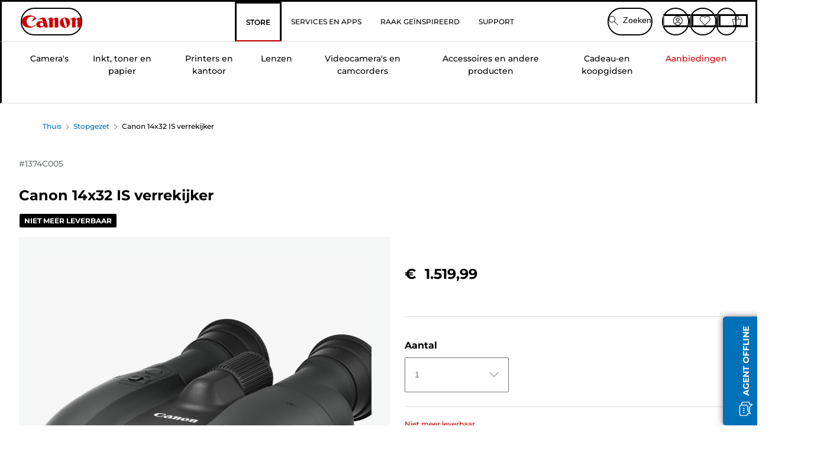

--- FILE ---
content_type: text/javascript;charset=UTF-8
request_url: https://apps.bazaarvoice.com/deployments/canon-europe/main_site/production/nl_NL/swat_reviews-config.js
body_size: 15476
content:
/*!
 * Bazaarvoice swat_reviews 6.47.4 config
 * Mon, 12 Jan 2026 11:03:50 GMT
 *
 * http://bazaarvoice.com/
 *
 * Copyright 2026 Bazaarvoice. All rights reserved.
 *
 */
window.performance && window.performance.mark && window.performance.mark('bv_loader_configure_swat_reviews_start');BV["swat_reviews"].configure({"displayCode":"18238","styles":{"standardTextColor":"#666666","standardTextSize":13,"standardTextFontFamily":"'Gotham SSm A', 'Gotham SSm B', Arial, Helvetica, sans-serif","standardTextTransform":"none","standardTextFontStyles":[],"sectionHeaderFontFamily":"'Gotham SSm A', 'Gotham SSm B', Arial, Helvetica, sans-serif","sectionHeaderLineHeight":39,"sectionHeaderFontColor":"#666666","sectionHeaderFontTransform":"none","sectionHeaderFontSize":26,"sectionHeaderFontStyles":["bold"],"sectionHeaderControlsFontSize":13,"sectionHeaderControlsFontFamily":"'Gotham SSm A', 'Gotham SSm B', Arial, Helvetica, sans-serif","sectionHeaderControlsFontColor":"#666666","sectionHeaderControlsLineHeight":19.5,"sectionHeaderControlsFontTransform":"none","sectionHeaderControlsFontStyles":[],"reviewTitleFontColor":"#666666","reviewTitleFontSize":16,"reviewTitleLineHeight":24,"reviewTitleFontFamily":"'Gotham SSm A', 'Gotham SSm B', Arial, Helvetica, sans-serif","reviewTitleFontTransform":"uppercase","reviewTitleFontStyles":["bold"],"reviewTextFontFamily":"'Gotham SSm A', 'Gotham SSm B', Arial, Helvetica, sans-serif","reviewTextLineHeight":19.5,"reviewTextFontColor":"#666666","reviewTextFontTransform":"none","reviewTextFontSize":13,"reviewTextFontStyles":[],"reviewDateFontFamily":"'Gotham SSm A', 'Gotham SSm B', Arial, Helvetica, sans-serif","reviewDateLineHeight":18,"reviewDateFontColor":"#666666","reviewDateFontTransform":"none","reviewDateFontSize":12,"reviewDateFontStyle":[],"reviewerNameFontFamily":"'Gotham SSm A', 'Gotham SSm B', Arial, Helvetica, sans-serif","reviewerNameLineHeight":18,"reviewerNameFontColor":"#666666","reviewerNameFontTransform":"none","reviewerNameFontSize":12,"reviewerNameFontStyles":["bold"],"reviewLabelFontFamily":"'Gotham SSm A', 'Gotham SSm B', Arial, Helvetica, sans-serif","reviewLabelLineHeight":19.5,"reviewLabelFontColor":"#666666","reviewLabelFontTransform":"none","reviewLabelFontSize":13,"reviewLabelFontStyle":[],"dimensionValueStyles":{"familyID":"sniffedFontFamily994439431","size":13,"color":"#666666","lineHeight":19.5,"characterStyles":[],"family":"'Gotham SSm A', 'Gotham SSm B', Arial, Helvetica, sans-serif","sampleBackgroundColor":"white","textTransform":"none"},"prsBackgroundColor":"#FFFFFF","contentSummaryBackgroundColor":"transparent","contentHeaderBackgroundColor":"transparent","contentItemBackgroundColor":"transparent","formFieldsetFocusedBackgroundColor":"#D9DBDC","contentItemMarginBottom":0,"contentItemMarginLeft":10,"contentItemMarginRight":10,"contentItemMarginTop":0,"contentItemPaddingBottom":0,"contentItemPaddingLeft":0,"contentItemPaddingRight":0,"contentItemPaddingTop":0,"contentHeaderMarginBottom":0,"contentHeaderMarginLeft":0,"contentHeaderMarginRight":0,"contentHeaderMarginTop":0,"contentHeaderPaddingBottom":10,"contentHeaderPaddingLeft":10,"contentHeaderPaddingRight":10,"contentHeaderPaddingTop":10,"contentSummaryMarginBottom":0,"contentSummaryMarginLeft":0,"contentSummaryMarginRight":0,"contentSummaryMarginTop":0,"contentSummaryPaddingBottom":0,"contentSummaryPaddingLeft":10,"contentSummaryPaddingRight":10,"contentSummaryPaddingTop":0,"contentItemBorderBottomStyle":"none","contentItemBorderBottomColor":"transparent","contentItemBorderBottomWidth":0,"contentItemBorderLeftStyle":"none","contentItemBorderLeftColor":"transparent","contentItemBorderLeftWidth":0,"contentItemBorderRightStyle":"none","contentItemBorderRightColor":"transparent","contentItemBorderRightWidth":0,"contentItemBorderTopStyle":"none","contentItemBorderTopColor":"transparent","contentItemBorderTopWidth":0,"contentItemBorderBottomLeftRadius":0,"contentItemBorderBottomRightRadius":0,"contentItemBorderTopLeftRadius":0,"contentItemBorderTopRightRadius":0,"contentHeaderBorderBottomStyle":"none","contentHeaderBorderBottomColor":"transparent","contentHeaderBorderBottomWidth":0,"contentHeaderBorderLeftStyle":"none","contentHeaderBorderLeftColor":"transparent","contentHeaderBorderLeftWidth":0,"contentHeaderBorderRightStyle":"none","contentHeaderBorderRightColor":"transparent","contentHeaderBorderRightWidth":0,"contentHeaderBorderTopStyle":"none","contentHeaderBorderTopColor":"transparent","contentHeaderBorderTopWidth":0,"contentHeaderBorderBottomLeftRadius":0,"contentHeaderBorderBottomRightRadius":0,"contentHeaderBorderTopLeftRadius":0,"contentHeaderBorderTopRightRadius":0,"contentSummaryBorderBottomStyle":"none","contentSummaryBorderBottomColor":"transparent","contentSummaryBorderBottomWidth":0,"contentSummaryBorderLeftStyle":"none","contentSummaryBorderLeftColor":"transparent","contentSummaryBorderLeftWidth":0,"contentSummaryBorderRightStyle":"none","contentSummaryBorderRightColor":"transparent","contentSummaryBorderRightWidth":0,"contentSummaryBorderTopStyle":"none","contentSummaryBorderTopColor":"transparent","contentSummaryBorderTopWidth":0,"contentSummaryBorderBottomLeftRadius":0,"contentSummaryBorderBottomRightRadius":0,"contentSummaryBorderTopLeftRadius":0,"contentSummaryBorderTopRightRadius":0,"inlineProfileBorderBottomStyle":"none","inlineProfileBorderBottomColor":"transparent","inlineProfileBorderBottomWidth":0,"inlineProfileBorderLeftStyle":"none","inlineProfileBorderLeftColor":"transparent","inlineProfileBorderLeftWidth":0,"inlineProfileBorderRightStyle":"none","inlineProfileBorderRightColor":"transparent","inlineProfileBorderRightWidth":0,"inlineProfileBorderTopStyle":"none","inlineProfileBorderTopColor":"transparent","inlineProfileBorderTopWidth":0,"inlineProfileBorderBottomLeftRadius":0,"inlineProfileBorderBottomRightRadius":0,"inlineProfileBorderTopLeftRadius":0,"inlineProfileBorderTopRightRadius":0,"sectionHeaderBorderBottomStyle":"none","sectionHeaderBorderBottomColor":"transparent","sectionHeaderBorderBottomWidth":0,"sectionHeaderBorderLeftStyle":"none","sectionHeaderBorderLeftColor":"transparent","sectionHeaderBorderLeftWidth":0,"sectionHeaderBorderRightStyle":"none","sectionHeaderBorderRightColor":"transparent","sectionHeaderBorderRightWidth":0,"sectionHeaderBorderTopStyle":"none","sectionHeaderBorderTopColor":"transparent","sectionHeaderBorderTopWidth":0,"sectionHeaderBorderBottomLeftRadius":0,"sectionHeaderBorderBottomRightRadius":0,"sectionHeaderBorderTopLeftRadius":0,"sectionHeaderBorderTopRightRadius":0,"sectionHeaderBackgroundColor":"transparent","sectionHeaderControlBackgroundColor":"#FAFAFA","linkTextStandardColor":"#007777","linkTextStandardSize":13,"linkTextStandardFontFamily":"'Gotham SSm A', 'Gotham SSm B', Arial, Helvetica, sans-serif","linkTextStandardTransform":"none","linkTextStandardStyles":[],"linkTextVisitedColor":"#4B4F54","linkTextVisitedSize":13,"linkTextVisitedFontFamily":"'Gotham SSm A', 'Gotham SSm B', Arial, Helvetica, sans-serif","linkTextVisitedTransform":"none","linkTextVisitedcharacterStyles":[],"linkTextHoverColor":"#009697","linkTextHoverSize":13,"linkTextHoverFontFamily":"'Gotham SSm A', 'Gotham SSm B', Arial, Helvetica, sans-serif","linkTextHoverTransform":"none","linkTextHoverStyles":["underline"],"buttonTextStandardColor":"#FFFFFF","buttonTextStandardSize":13,"buttonTextStandardFontFamily":"'Gotham SSm A', 'Gotham SSm B', Arial, Helvetica, sans-serif","buttonTextStandardTransform":"none","primaryButtonLineHeight":19.5,"buttonTextStandardStyles":["bold"],"primaryButtonHoverLineHeight":19.5,"buttonTextHoverColor":"#FFFFFF","buttonTextHoverSize":13,"buttonTextHoverFontFamily":"'Gotham SSm A', 'Gotham SSm B', Arial, Helvetica, sans-serif","buttonTextHoverTransform":"none","buttonTextHoverStyles":["bold"],"mainBorderBottomStyle":"solid","mainBorderBottomColor":"#EEEEEE","mainBorderBottomWidth":1,"mainBorderLeftStyle":"solid","mainBorderLeftColor":"#EEEEEE","mainBorderLeftWidth":1,"mainBorderRightStyle":"solid","mainBorderRightColor":"#EEEEEE","mainBorderRightWidth":1,"mainBorderTopStyle":"solid","mainBorderTopColor":"#EEEEEE","mainBorderTopWidth":1,"mainBorderBottomLeftRadius":0,"mainBorderBottomRightRadius":0,"mainBorderTopLeftRadius":0,"mainBorderTopRightRadius":0,"mainBackgroundColor":"#FFFFFF","modalBackgroundColor":"#FFFFFF","buttonBorderBottomStyle":"none","buttonBorderBottomColor":"transparent","buttonBorderBottomWidth":0,"buttonBorderLeftStyle":"none","buttonBorderLeftColor":"transparent","buttonBorderLeftWidth":0,"buttonBorderRightStyle":"none","buttonBorderRightColor":"transparent","buttonBorderRightWidth":0,"buttonBorderTopStyle":"none","buttonBorderTopColor":"transparent","buttonBorderTopWidth":0,"buttonBorderBottomLeftRadius":20,"buttonBorderBottomRightRadius":20,"buttonBorderTopLeftRadius":20,"buttonBorderTopRightRadius":20,"buttonColor":"#0071B8","buttonHoverColor":"#005AB4","defaultFilterBackgroundColor":"#fff","defaultFilterFontSize":13,"defaultFilterFontColor":"#333","defaultFilterFontFamily":"Arial, Helvetica, sans-serif","defaultFilterFontLineHeight":19.5,"defaultFilterFontStyles":[],"defaultFilterFontTextTransform":"none","secondaryButtonBorderBottomStyle":"none","secondaryButtonBorderBottomColor":"transparent","secondaryButtonBorderBottomWidth":0,"secondaryButtonBorderLeftStyle":"none","secondaryButtonBorderLeftColor":"transparent","secondaryButtonBorderLeftWidth":0,"secondaryButtonBorderRightStyle":"none","secondaryButtonBorderRightColor":"transparent","secondaryButtonBorderRightWidth":0,"secondaryButtonBorderTopStyle":"none","secondaryButtonBorderTopColor":"transparent","secondaryButtonBorderTopWidth":0,"secondaryButtonBorderBottomLeftRadius":0,"secondaryButtonBorderBottomRightRadius":0,"secondaryButtonBorderTopLeftRadius":0,"secondaryButtonBorderTopRightRadius":0,"secondaryButtonColor":"#EDEDED","secondaryButtonHoverColor":"#EDEDED","secondaryButtonTextStandardColor":"#323232","secondaryButtonTextStandardSize":13,"secondaryButtonTextStandardFontFamily":"Arial, Helvetica, sans-serif","secondaryButtonTextStandardTransform":"none","secondaryButtonTextStandardStyles":["bold"],"secondaryButtonTextHoverColor":"#323232","secondaryButtonTextHoverSize":13,"secondaryButtonTextHoverFontFamily":"Arial, Helvetica, sans-serif","secondaryButtonTextHoverTransform":"none","secondaryButtonTextHoverStyles":["bold"],"marginBottom":0,"marginLeft":0,"marginRight":0,"marginTop":0,"paddingBottom":5,"paddingLeft":5,"paddingRight":5,"paddingTop":5,"minimalistView":true,"lineBreakMaxWidth":"19.5em","histogramBarFillColor":"#CC0000","histogramBarBackgroundColor":"#F5F6F6","histogramBarFontColor":"#666666","histogramBarFontSize":13,"histogramBarFontFamily":"'Gotham SSm A', 'Gotham SSm B', Arial, Helvetica, sans-serif","histogramBarFontTransform":"none","histogramFontStyles":[],"filterBarControlsBackgroundColor":"#FAFAFA","formFieldsetLabelFontColor":"#666666","formFieldsetLabelFontFamily":"'Gotham SSm A', 'Gotham SSm B', Arial, Helvetica, sans-serif","formFieldsetLabelFontSize":15,"formFieldsetLabelTextTransform":"none","formFieldsetLabelFontLineHeight":22.5,"formFieldsetLabelFontStyles":["bold"],"inputTextfontFamily":"Arial, Helvetica, sans-serif","inputTextfontSize":14,"inputTextfontTransform":"none","inputTextfontCharacterStyles":[],"inputTextfontColor":"#333","inputTextfontLineHeight":21,"inputTextPlaceholderfontFamily":"Arial, Helvetica, sans-serif","inputTextPlaceholderfontSize":12,"inputTextPlaceholderfontTransform":"none","inputTextPlaceholderfontCharacterStyles":[],"inputTextPlaceholderfontColor":"#757575","inputTextPlaceholderfontLineHeight":24,"validationErrorfontFamily":"Arial, Helvetica, sans-serif","validationErrorfontSize":12,"validationErrorfontTransform":"none","validationErrorfontCharacterStyles":["bold"],"validationErrorfontColor":"#992B2B","validationErrorfontLineHeight":24,"validationSuccessfontFamily":"Arial, Helvetica, sans-serif","validationSuccessfontSize":12,"validationSuccessfontTransform":"none","validationSuccessfontCharacterStyles":["bold"],"validationSuccessfontColor":"#45992B","validationSuccessfontLineHeight":24,"inputFieldsBorderBottomStyle":"solid","inputFieldsBorderBottomColor":"#CBCCCD","inputFieldsBorderBottomWidth":1,"inputFieldsBorderLeftStyle":"solid","inputFieldsBorderLeftColor":"#CBCCCD","inputFieldsBorderLeftWidth":1,"inputFieldsBorderRightStyle":"solid","inputFieldsBorderRightColor":"#CBCCCD","inputFieldsBorderRightWidth":1,"inputFieldsBorderTopStyle":"solid","inputFieldsBorderTopColor":"#CBCCCD","inputFieldsBorderTopWidth":1,"inputFieldsBorderBottomLeftRadius":2,"inputFieldsBorderBottomRightRadius":2,"inputFieldsBorderTopLeftRadius":2,"inputFieldsBorderTopRightRadius":2,"inputTextBackgroundColor":"#ffffff","lightboxColor":"#FFF","lightboxBackgroundColor":"#FFF"},"featureFlags":{"askAQuestionRenderFlag":false,"renderQuestionsAndAnswersSummaryFlag":true,"writeAReviewRenderFlag":false,"writeAReviewRRFlag":false,"ratingsBreakdownRRFlag":true,"reviewFaceoffRRFlag":false,"isCarouselEnabled":true,"histogramRenderFlag":true,"readOnlyFlag":false,"searchRecommendedDisplayFlag":false,"searchEnabledFlag":false,"paginationStyleFlag":"loadMore","responseNameFlag":"departmentName","wouldYouRecommendFlag":true,"reviewSortOptions":["relevancy","mostHelpful","positive","negative","mostRecent","recommended"],"defaultReviewSort":"recommended","defaultReviewsPerPageFlag":2,"nativeLocales":["nl_NL"],"profileDisplayFlag":"inline","fullProfileLinkFlag":true,"showTrustmarkFlag":true,"hideSyndicationFlag":[],"productFamiliesAttributionFlag":true,"syndicationProductFamiliesAttributionFlag":false,"reviewHelpfulnessFlag":true,"useProfanityDictionaryFlag":true,"nicknameSpecialCharactersFlag":false,"aggregateRatingLocation":"rrSearch","incentivized":false,"isFilterEnabled":true,"seoPagination":true,"editCanonicalTags":true,"translatedReviews":true,"swatModalRenderingOutsideBVContainer":true,"seoMarkupType":"seoJsonldMarkup","displayTeamAbTesting":false,"allowCssOverrides":false,"onlyShowDisplayedLocaleStatistics":true,"reviewLocation":false,"reviewCommentsEnabled":false,"enableNonIncentivisedFilter":false,"fingerprintingEnabled":true,"swatContainerEnabled":false,"swat_backend_display":true,"keywordFilter":false,"clientDisplayName":"Canon Nederland","clientName":"canon-europe","showReviewSummary":false,"dsaEnabled":false,"closedCaptions":false,"nativeVideo":false,"isModernDropdownEnabled":true,"intelligent_trust_mark":false,"isShoppingAssistantEnabled":false,"accessibleStarRating":false},"messages":{"actionBarHeader_v2":"{Type, select, review {Beoordelingen} question {Vragen} answer {Antwoorden} other {Content} }","authorProfileArchiveTabReviews":"Beoordelingen","writeReview":"{Gender, select, other {Schrijf een beoordeling} }","ratingSnapshotHeader":"Overzicht van scores","secondaryRatingSummaryHeader":"Gemiddelde scores van klanten","appTotalContentCount":"{TotalCount, plural, one {{TotalCount} beoordeling} other {{TotalCount} beoordelingen} }","histogram_select_to_filter":"Selecteer hieronder een rij om beoordelingen te filteren.","secondaryRatingSummaryOverallRatingLabel":"Algemeen","contentListPageInfo":"{orphanEnd, select, true {{total, plural, one {{start} van {total}} other {{start} van {total}} }} other {{total, plural, one {{start} van {end}} other {{start}–{end} van {total}} }} }","contentListPageInfoSimple":"{orphanEnd, select, true {{total, plural, one {{lastPageSize} van {total}} other {{lastPageSize} van {total}} }} other {{total, plural, one {{pageSize} van {total}} other {{pageSize} van {total}} }} }","display_reviewtext":"Recensie","ProductIsNotRecommended":"Nee","ProductIsRecommended":"Ja","contentHelpfulQuestion":"Behulpzaam?","contentHelpfulAriaLabel":"Nuttigheid inhoud","contentIsHelpful":"Ja","contentIsNotHelpful":"Nee","contentReportBtn":"Melden","recommendsProduct":"{Gender, select, other {Ik beveel dit product aan.} }","notRecommendProduct":"{Gender, select, other {Ik beveel dit product niet aan.} }","contentFeaturedBadge":"Geselecteerd","contentFeaturedBadgeAltText":"Geselecteerde beoordeling","contentVerifiedPurchaserBadge":"Geverifieerde koper","contentVerifiedPurchaserBadgeAltText":"Geverifieerde koper","avatar_badge_expert":"Expert","avatar_badge_staff":"Personeel","avatar_rank_TOP_1":"Topbijdrager","avatar_rank_TOP_10":"Top 10-bijdrager","avatar_rank_TOP_25":"Top 25-bijdrager","avatar_rank_TOP_50":"Top 50-bijdrager","avatar_rank_TOP_100":"Top 100-bijdrager","avatar_rank_TOP_250":"Top 250-bijdrager","avatar_rank_TOP_500":"Top 500-bijdrager","avatar_rank_TOP_1000":"Top 1000-bijdrager","avatar_badge_brand":"Merk","contentIncentivizedReviewBadge":"Ontving gratis product","avatar_rank_NONE":"","content_type_display":"{type, select, review {{total, plural, one {Beoordeling} other {Beoordelingen} }} question {{total, plural, one {Beoordeling} other {Beoordeling} }} answer {{total, plural, one {Beoordeling} other {Beoordeling} }} product {{total, plural, one {Product} other {Producten} }} other {{total, plural, one {Beoordeling} other {Beoordeling} }} }","contentListPageInfoSearch":"{orphanEnd, select, true {{end} van {end}} other {{total, plural, one {{start} van {end}} other {{start} – {end}} }} } tonen","paginationPrevious":"Vorige","paginationNext":"Volgende","paginationLoadMore":"Meer laden","helpfulSVGTitle":"{Count} nuttig.","notHelpfulSVGTitle":"{Count} Niet nuttig","swat_reviews_load_more":"Met deze actie worden er meer beoordelingen op het scherm geladen","swat_reviews_off_screen_load_more":"Additional reviews loaded","contentReportedBtn":"Gemeld","display_rating":"Totale beoordeling","contentIncentivizedSummaries":"{IncentivizedReviewCount} van {TotalCount} reviewers heeft een voorbeeldproduct ontvangen of deelgenomen aan een aanbieding","recommendationCount":"{RecommendedCount} van de {TotalRecommendedCount} ({percentage} %) beoordelaars bevelen dit product aan","review_write_review_title":"Dit product beoordelen","review_write_review_info":"Voor het toevoegen van een beoordeling is een geldig e-mailadres nodig voor verificatie","offscreen_ratingStars":"{Rating} van {RatingRange} sterren.","offscreen_secondary_rating_summary":"gemiddelde scorewaarde is {AverageRating} van {RatingRange}.","offscreen_secondary_rating":"{Value} van {ValueRange}","offscreen_secondary_slider_rating":"waarbij {minRange} gelijk is aan {minValue} en {maxRange} gelijk is aan {maxValue}","offscreen_histogram_stars":"sterren","offscreen_histogram_ratingDistribution":"{Count, plural, one {{RatingValue, plural, one {{Count} beoordeling met {RatingValue} ster.} other {{Count} beoordeling met {RatingValue} sterren.} }} few {{RatingValue, plural, one {{Count} beoordelingen met {RatingValue} ster.} other {{Count} beoordelingen met {RatingValue} sterren.} }} many {{RatingValue, plural, one {{Count} beoordelingen met {RatingValue} ster.} other {{Count} beoordelingen met {RatingValue} sterren.} }} other {{RatingValue, plural, one {{Count} beoordelingen met {RatingValue} ster.} other {{Count} beoordelingen met {RatingValue} sterren.} }} }","histogram_filter":"{RatingValue, plural, one {Selecteer om beoordelingen met {RatingValue} ster te filteren.} other {Selecteer om beoordelingen te filteren met {RatingValue} sterren.} }","trustmarkIcon":"Het keurmerkpictrogram dat een pop-up onthult die de BV-authenticiteit beschrijft","contentLevelTrustMarkIcon":"The trustmark icon that reveals a popup describing the authenticity of the review","authentic_reviews":"Authentieke beoordelingen","content_level_authenticity":"Authentic Review","close_authentic_reviews":"Popup Authentieke beoordelingen sluiten","syndicated_incentivized_badge":"BELOOND","close_relevancy_sort":"Popup met informatie over Relevancy Sort sluiten","close_regional_sort":"Pop-up met informatie over regionaal sorteren sluiten","review_customer_images":"Afbeeldingen klant","review_customer_images_and_videos":"Afbeeldingen en video's van klanten","positiveFeedback":"Ja: {Type, select, review {{TotalPositiveFeedbackCount, plural, one {{TotalPositiveFeedbackCount} persoon vond deze beoordeling van {authorDisplayName} nuttig.} other {{TotalPositiveFeedbackCount} personen vonden deze beoordeling van {authorDisplayName} nuttig.} }} answer {{TotalPositiveFeedbackCount, plural, one {{TotalPositiveFeedbackCount} persoon vond dit antwoord van {authorDisplayName} nuttig.} other {{TotalPositiveFeedbackCount} personen vonden dit antwoord van {authorDisplayName} nuttig.} }} comment {{TotalPositiveFeedbackCount, plural, one {{TotalPositiveFeedbackCount} persoon vond deze opmerking van {authorDisplayName} nuttig.} other {{TotalPositiveFeedbackCount} personen vonden deze opmerking van {authorDisplayName} nuttig.} }} other {{TotalPositiveFeedbackCount} personen vonden deze opmerking van {authorDisplayName} nuttig.} }","negativeFeedback":"Nee: {Type, select, review {{TotalNegativeFeedbackCount, plural, one {{TotalNegativeFeedbackCount} persoon vond deze beoordeling van {authorDisplayName} niet nuttig.} other {{TotalNegativeFeedbackCount} personen vonden deze beoordeling van {authorDisplayName} niet nuttig.} }} answer {{TotalNegativeFeedbackCount, plural, one {{TotalNegativeFeedbackCount} persoon vond dit antwoord van {authorDisplayName} niet nuttig.} other {{TotalNegativeFeedbackCount} personen vonden dit antwoord van {authorDisplayName} niet nuttig.} }} comment {{TotalNegativeFeedbackCount, plural, one {{TotalNegativeFeedbackCount} persoon vond deze opmerking van {authorDisplayName} niet nuttig.} other {{TotalNegativeFeedbackCount} personen vonden deze opmerking van {authorDisplayName} niet nuttig.} }} other {{TotalNegativeFeedbackCount} personen vonden deze opmerking van {authorDisplayName} niet nuttig.} }","markAsInappropriate":"{hasTitle, select, true {Rapporteer {contentSelectType} {Title} van {authorDisplayName} als ongepast.} other {{contentSelectType, select, review {Rapporteer deze beoordeling door {authorDisplayName} als ongepast.} comment {Rapporteer deze opmerking van {authorDisplayName} als ongepast.} clientresponse {Rapporteer deze reactie van {authorDisplayName} als ongepast.} question {Rapporteer deze vraag van {authorDisplayName} als ongepast.} answer {Rapporteer dit antwoord van {authorDisplayName} als ongepast.} other {Rapporteer deze content van {authorDisplayName} als ongepast.} }} }","markedAsInappropriate":"Deze {contentSelectType} door {authorDisplayName} is als ongepast gerapporteerd","show_full_offscreen_Review":"Met deze actie opent u een modaal dialoogvenster.","next_media":"Volgende","previous_media":"Vorige","offscreen_label_for_fullprofile_button":"Bekijk profiel {DisplayName}.","offscreen_label_for_chevron_button":"See {DisplayName}'s personal information.","trustmarkPopupText":"Deze beoordelingen worden beheerd door Bazaarvoice en voldoen aan het authenticiteitsbeleid van Bazaarvoice, dat wordt ondersteund door antifraudetechnologie en analisten.<br/>Meer informatie op {url}","media_dialog_label":"Mediaspeler","runsSmall":"Aan de kleine kant","runsLarge":"Aan de grote kant","secondaryRatingsAppearance":"Vormgeving","secondaryRatingsQuality":"Kwaliteit","secondaryRatingsComfort":"Comfort","secondaryRatingsValue":"Waarde","secondaryRatingsFit":"Pasvorm","content_filter_star_ratings":"{rating, plural, one {{rating} ster} other {{rating} sterren} }","offscreen_ReviewStars_Summary":"{AverageOverallRating} van {OverallRatingRange} sterren. Lees {count} beoordelingen van {ProductName}. Met deze actie gaat u naar beoordelingen.","readReviews":"{Gender, select, male {{TotalCount, plural, one {Lees 1 beoordeling} other {Lees {TotalCount} beoordelingen} }} female {{TotalCount, plural, one {Lees 1 beoordeling} other {Lees {TotalCount} beoordelingen} }} other {{TotalCount, plural, one {Lees 1 beoordeling} other {Lees {TotalCount} beoordelingen} }} }","offscreen_prsNumberOfReviews":"Met deze actie navigeert u naar beoordelingen.","product_tested_date":"Product getest","content_sort_label":"Sorteren op","mobile_ui_filter_button":"Filters","mobile_ui_filter_title":"Filters","mobile_ui_filter_show":"Toepassen","mobile_ui_filter_clear":"Alles wissen","featured":"Geselecteerd","mostRecent":"Recentste","oldest":"Oudste","negative":"Score (van laag naar hoog)","positive":"Score (van hoog naar laag)","mostHelpful":"Behulpzaamst","mostUnhelpful":"Minst behulpzaam","relevancy":"Meest relevant","recentAnswersFirst":"Nieuwste antwoorden","recentAnswersLast":"Oudste antwoorden","mostAnsweredQuestionsFirst":"Meest beantwoord","mostAnsweredQuestionsLast":"Antwoorden vereist","answersWithAffiliationStaffFirst":"Antwoorden van personeel","recentQuestionsFirst":"Nieuwste vragen","recentQuestionsLast":"Oudste vragen","helpfulnessAnswersFirst":"Meest behulpzame antwoorden","helpfulnessAnswersLast":"Minst behulpzame antwoorden","featuredQuestionsFirst":"Geselecteerde vragen eerst","offscreen_sort_arrow":"Menu","offscreen_relevancy_link_description":"Geef een popup weer met informatie over Relevancy Sort.","offscreen_regional_link_description":"Geef een popup weer met informatie over Regionaal sorteren.","relevancyPopup":"Met <strong>sorteren op relevantie</strong> worden de beste beoordelingen bovenaan weergegeven. Hierbij wordt gekeken naar zaken als behulpzaamheidsstemmen, laatste beoordelingen, plaatjes en andere kenmerken die lezers graag in beoordelingen zien.","responseFrom_reviewresponse":"Reactie van {Department}:","responseFrom":"Reactie van {clientName}:","content_filter_list_title":"Actieve filters","content_filter_ratings":"Score","content_search_placeholder":"Onderwerpen en beoordelingen zoeken","content_filter_locale":"Landinstellingen","content_filter_heading":"Beoordelingen filteren","no_reviews_for_filter":"Er komen geen items overeen met de ingevoerde criteria","reset_filter":"Filters resetten","content_filter_clear_label":"Alles wissen","offscreen_remove_filter":"Filter verwijderen","sort_by_text":"Menu, sorteren op { filterValue }.","filter_by_text":"Menu, filteren op { filterValue }","contentItem_translateContent":"Met Google vertalen","contentItem_translateContentPending":"Vertaling laden...","contentItem_untranslateContent":"Originele beoordeling tonen","contentItem_translateContentFailure":"Vertaling mislukt.","contentItem_translateContentRetry":"Probeer het opnieuw","contentItem_translateContentAttribution":"Vertaald door Google","clearSearch":"Zoekveld wissen","content_search_arialabel":"Onderwerpen en beoordelingen zoeken per regio","sort_disabled_info":"Sorteren is uitgeschakeld in zoekresultaten.","relevancy_info_label":"Relevantiegegevens","no_user_info":"Gebruikersgegevens zijn momenteel niet beschikbaar","ratingsOnly_contentListCount":"{count, plural, one {{count} alleen score-beoordeling} other {{count} alleen score-beoordelingen} }","mostHelpfulFavorable_Reviews":"Behulpzaamste positieve beoordeling","mostHelpfulCritical_Reviews":"Behulpzaamste kritische beoordeling","morePositiveLink_Reviews":"Meer beoordelingen met 4 en 5 sterren weergeven","moreCriticalLink_Reviews":"Meer beoordelingen met 1, 2 en 3 sterren weergeven","view_reviews_button":"Beoordelingen weergeven: ","helpful_report":"{totalPositiveVotes} personen vonden dit nuttig","show_fullreview_buton":"Volledige beoordeling weergeven","show_fullreview_button_author":"Volledige beoordeling weergeven door {authorName}","view_favourable_button_text":"{0} en {1}","view_critical_button_text":"{0}, {1} en {2}","swatSyndicationTextNoLink":"Oorspronkelijk gepost op {Name}","swatSyndicationText":"Oorspronkelijk gepost op <a href=\"\\#\">{Name}</a>","swatSyndicationFamiliesAttributionText":"Oorspronkelijk geplaatst op website van <a href=\"\\#\">{Name}</a> voor {OriginalProductName}","swatSyndicationFamiliesAttributionTextNoLink":"Oorspronkelijk geplaatst op website van {Name} voor {OriginalProductName}","review_star_ratings":"{Rating, plural, one {Selecteer om het artikel te beoordelen met {Rating} ster.} other {Selecteer om het artikel te beoordelen met {Rating} sterren.} } Hiermee open je een vragenformulier.","review_selected_rating":"Beoordeling is {rating} (van de {range} sterren).","avatarStatsReviewCount_swat":"{TotalReviewCount, plural, one {Beoordeling} other {Beoordelingen} }","avatarStatsHelpfulCount_swat":"{HelpfulVoteCount, plural, one {Stem} other {Stemmen} }","timeStamp_swat":"seconden,een minuut geleden,1 minuut vanaf nu,minuten,een uur geleden,1 uur vanaf nu,uren,een dag geleden,morgen,dagen,een maand geleden,volgende maand,maanden,een jaar geleden,volgend jaar,jaren,vorige eeuw,volgende eeuw,eeuwen,geleden,zojuist,vanaf nu","anonymousUser":"Anoniem","syndicationTextNoLink":"Oorspronkelijk gepost op {Name}","syndicationText":"Oorspronkelijk gepost op {Name}<a href=\"{ContentLink}\" class=\"bv-focusable\"></a>","contentItem_translationTermsButtonLabel":"Over deze vertaling","contentItem_translationTermsTitle":"Over deze vertaling","offscreen_reviews_filter_label":"Filteren op {value}.","contentItem_defaultPhotoCaption":"{ContentType, select, review {Beoordeling foto {ItemNumber}} comment {Commentaar foto {ItemNumber}} clientresponse {Commentaar foto {ItemNumber}} question {Vraag foto {ItemNumber}} answer {Antwoord foto {ItemNumber}} other {Inhoud foto {ItemNumber}} }.","contentItem_defaultVideoCaption":"{ContentType, select, review {Beoordeling video {ItemNumber}} comment {Commentaar video {ItemNumber}} clientresponse {Commentaar video {ItemNumber}} question {Vraag video {ItemNumber}} answer {Antwoord video {ItemNumber}} other {Content video {ItemNumber}} }","aria_alert_voted_positive":"U hebt gestemd. Het aantal positieve behulpzaamheidsstemmen is nu {Count}.","aria_alert_voted_negative":"U hebt gestemd. Het aantal negatieve stemmen is nu {Count}.","aria_alert_voted_inappropriate":"U hebt deze content als ongepast gemeld.","aria_label_for_reviews_author_name":"Alle content door gebruiker {UserName}.","close":"Sluiten","video":"video","firstToWriteReview":"{Gender, select, other {Beoordeel dit product als eerste} }","otherLocales_contentListCount":"{count, plural, one {{count} beoordeling in andere taal} other {{count} beoordelingen in andere talen} }","noReviewsYet":"Er zijn nog geen beoordelingen ingediend.","reviews_sorted":"Beoordelingen worden gesorteerd op {sortType}.","reviews_filtered":"{addedRemovedText}, beoordelingen gefilterd op {label}.","clear_all_message":"Alle actieve filters wissen.","filter_added":"Filter {label} toegevoegd.","filter_removed":"Filter {label} verwijderd.","filter_button_label":"Verwijder het actieve filter {type}, {label}.","offscreen_cleared_active_filters":"{addedRemovedText}, alle actieve filters gewist.","review_timestamp":"een seconde geleden, {timevalue} seconden geleden, een minuut geleden, {timevalue} minuten geleden, een uur geleden, {timevalue} uur geleden, een dag geleden, {timevalue} dagen geleden, een maand geleden, {timevalue} maanden geleden, een jaar geleden, {timevalue} jaar geleden, {timevalue} vorige eeuw, {timevalue} volgende eeuw, {timevalue} eeuwen geleden, zojuist, vanaf nu","swat_review_location":"Beoordeeld in {countryName}","recommended":"Regionaal ","recommendedReviewsPopup":"Toont eerst de meest recente regionale beoordelingen. Dit omvat beoordelingen die zijn verzameld uit een specifieke regio en recensies die zijn geschreven in een specifieke taal die gekoppeld zijn aan die regio.","recommended_info_label":"Regionale beoordelingen","swat_nativeSectionHeader":"Regionale beoordelingen","swat_nonNativeSectionHeader":"Wereldwijde beoordelingen","swat_zeroReviews_native":"0 regionale beoordelingen. Selecteer een sterrenscore om het product te beoordelen","contentPreview_Comments":"Bedankt voor uw opmerking! Uw opmerking wordt gecontroleerd en het kan enkele dagen duren voordat deze wordt weergegeven.","contentReviewComments":"{count, plural, one {{count} opmerking} other {{count} opmerkingen} }","contentReviewCommentsShowMore":"Meer opmerkingen weergeven","contentReviewCommentsShowLess":"Minder opmerkingen weergeven","contentReviewCommentsShowLessArialabel":"Minder opmerkingen weergeven, met deze actie worden de extra opmerkingen verborgen","contentReviewCommentsShowMoreArialabel":"Meer opmerkingen weergeven, met deze actie worden er meer opmerkingen weergegeven","display_addcomment":"Opmerking toevoegen","offscreen_expandedComment_section":"{count} opmerkingen bij beoordeling: {review}.","displaycomments_commenttext":"Opmerking","display_useremail":"E-mail","display_usernickname":"Schermnaam","display_userlocation":"Locatie","comments_submit_button":"Versturen ","comments_cancel_button":"Annuleren ","comments_question_required":"Vereist","error_blank_login_url":"Verificatie mislukt. Het formulier kan niet worden geladen.","display_casltext":"Je kunt e-mails ontvangen met betrekking tot deze inzending. Alle e-mail bevatten de mogelijkheid tot afmelden voor toekomstige berichten.","placeholder_useremail":"Voorbeeld: uwnaam@voorbeeld.com","placeholder_usernickname":"Voorbeeld: bob27","inpage_location_placeholder":"Voorbeeld: Amsterdam","qa_question_required":"Vereist: ","submit_comment":"Opmerking posten","contentSubmitted_comment":"Uw opmerking is verzonden!","offscreen_showFormModalNotice":"Met deze actie wordt er een vragenformulier geopend.","commenttext_required_placeholder":"Voer uw opmerking hier in","error_message_minlength":"{difference, plural, one {{difference} teken te kort} other {{difference} tekens te kort} }","error_message_maxlength":"{difference, plural, one {{difference} teken te lang} other {{difference} tekens te lang} }","contentItem_untranslateQuestion":"Oorspronkelijke vraag weergeven","contentItem_untranslateAnswer":"Oorspronkelijk antwoord weergeven","contentItem_googleDisclaimer":"De service kan vertalingen bevatten die mogelijk worden gemaakt door Google. Google wijst alle garanties met betrekking tot de vertalingen af, uitdrukkelijk of stilzwijgend, met inbegrip van garanties met betrekking tot nauwkeurigheid, betrouwbaarheid en impliciete garanties van verkoopbaarheid, geschiktheid voor een bepaald doel en niet-inbreuk.","authorProfileArchiveTabQuestions":"Vragen","qna_question_idtext":"V:","qna_answer_idtext":"Antwoorden","display_answertext":"Antwoord","qna_answer_header":"A:","qna_see_all_answers":"{totalAnswers, plural, one {Bekijk antwoord ({totalAnswers})} other {Bekijk antwoorden ({totalAnswers})} }","qna_hide_all_answers":"{totalAnswers, plural, one {Hide answer ({totalAnswers})} other {Hide answers ({totalAnswers})} }","offscreen_expandedAnswer_section":"{count} Antwoorden op vraag: {question}.","inpage_maximum_form_text_length":"maximaal {typed}/{remaining}","inpage_minimum_form_text_length":"minimaal {typed}/{minimum}","qa_valid_field":"Dit is een geldig veld","qa_invalid_field":"Dit is een ongeldig veld","qa_maximum_characters":"Maximaal {max} tekens","qa_minimum_characters":"Minimaal {min} tekens","inpage_submit_success_message_title":"Gelukt","inpage_error_title":"Fout","prevSlides":"Vorige dia's","nextSlides":"Volgende dia's","closeReviewDialog":"Dialoogvenster beoordeling sluiten","prevImage":"Vorige afbeelding","nextImage":"Volgende afbeelding","closeAuthorModal":"Dialoogvenster gebruikersprofiel sluiten","rnr_show_more_filters":"Meer filters weergeven","rnr_show_less_filters":"Minder filters weergeven","sortKeywordDisabledInfo":"Sorteren is uitgeschakeld wanneer het trefwoordfilter is geselecteerd.","sortDisabledReview":"Sort experience is disabled when there are no results.","wait_feedback":"Bezig met laden...","display_deeplink_common_error":"Er is een onverwachte fout opgetreden. Probeer het later opnieuw.","offscreen_review_approved":"Beoordeling goedgekeurd: goedgekeurde beoordeling","offscreen_review_response":"Reactie op beoordeling: reactie op beoordeling","offscreen_review_commented":"Beoordeling becommentarieerd: Beoordeel commentaar","offscreen_comment_approved":"Commentaar goedgekeurd: Goedgekeurde opmerking","offscreen_comment_rejected":"Opmerking afgewezen. U kunt een nieuwe opmerking plaatsen.","native_video_tab_all_media":"All","native_video_tab_photo_media":"Afbeeldingen","native_video_tab_video_media":"Videos","native_video_tab_no_video_media":"Geen video van klanten beschikbaar","native_video_tab_no_image_media":"Geen afbeelding van de klant beschikbaar","youtube_video_placeholder":"youtube video's","offscreen_review_reported":"Gerapporteerde beoordeling, dialoogvenster. Uw beoordeling is gerapporteerd.","offscreen_comment_reported":"Gerapporteerde opmerking, dialoogvenster. Uw opmerking is gerapporteerd.","offscreen_review_reported_close":"U staat momenteel op de knop Sluiten van het dialoogvenster Gerapporteerde beoordeling.","offscreen_comment_reported_close":"U staat momenteel op de knop Sluiten van het dialoogvenster Gerapporteerde opmerking.","autogenerated_closed_caption_label":"Automatisch gegenereerd","no_closed_caption_available":"Geen ondertitels beschikbaar","offscreen_previous_slide_button_clicked":"Vorige set van media geladen.","offscreen_next_slide_button_clicked":"De volgende set media is geladen.","content_filter_non_incentivised_review_comment":"Niet-beloonde beoordelingen weergeven","content_filter_non_incentivised_review_heading_comment":"Niet-beloonde beoordelingen","ugc_translated":"{ugcType} vertaald.","ugc_translated_to_original":"Origineel {ugcType} bijgewerkt.","ugc_translation_failed":"{ugcType} vertaling mislukt.","ugc_type":"{Type, select, review {Beoordeling} question {Vraag} answer {Antwoord} other {Content} }","close_feature_popover":"Pop-over {feature_name} sluiten"},"locale":"nl_NL","contentLocales":["ar*","da*","nl*","en*","fi*","fr*","de*","it*","no*","pl*","pt*","es*","sv*","nl_NL"],"apiKey":"","productSentimentApiKey":"","starsConfig":{"shape":{"points":"","path":"M24.8676481,9.0008973 C24.7082329,8.54565507 24.2825324,8.23189792 23.7931772,8.20897226 L16.1009423,8.20897226 L13.658963,0.793674161 C13.4850788,0.296529881 12.9965414,-0.0267985214 12.4623931,0.00174912135 L12.4623931,0.00174912135 C11.9394964,-0.00194214302 11.4747239,0.328465149 11.3146628,0.81767189 L8.87268352,8.23296999 L1.20486846,8.23296999 C0.689809989,8.22949161 0.230279943,8.55030885 0.0640800798,9.0294023 C-0.102119784,9.50849575 0.0623083246,10.0383495 0.472274662,10.3447701 L6.69932193,14.9763317 L4.25734261,22.4396253 C4.08483744,22.9295881 4.25922828,23.4727606 4.68662933,23.7767181 C5.11403038,24.0806756 5.69357086,24.0736812 6.11324689,23.7595003 L12.6333317,18.9599546 L19.1778362,23.7595003 C19.381674,23.9119158 19.6299003,23.9960316 19.8860103,23.9994776 C20.2758842,24.0048539 20.6439728,23.8232161 20.8724402,23.5127115 C21.1009077,23.202207 21.1610972,22.8017824 21.0337405,22.4396253 L18.5917612,14.9763317 L24.6967095,10.3207724 C25.0258477,9.95783882 25.0937839,9.43328063 24.8676481,9.0008973 Z"},"widthAndHeight":20,"fillColor":"#FECB00","backgroundColor":"#FEF4CC"},"badgesInfo":[{"displayLabel":"","description":"Deze persoon heeft heel veel expertise of ervaring met het product of de dienst.","customImage":false,"id":"expert","title":"Expert","enabled":false,"key":"Expert","type":"RANK","customImageName":""},{"displayLabel":"","description":"Deze persoon heeft het product of de dienst gekocht.","customImage":false,"id":"verifiedPurchaser","title":"Verified Purchaser","enabled":true,"key":"VerifiedPurchaser","type":"CDV_BASED","customImageName":""},{"displayLabel":"","description":"Het bedrijf die dit product of deze dienst aanbiedt, beschouwt deze beoordeling als nuttig.","customImage":false,"id":"featured","title":"Featured","enabled":true,"key":"Featured","type":"FEATURED","customImageName":""},{"displayLabel":"","description":"Deze persoon is een van de 10 beste inbrengers van bruikbare beoordelingen.","customImage":false,"id":"top10","title":"Top 10 Contributor","enabled":false,"key":"TOP_10","type":"TOP_CONTRIBUTOR","customImageName":""},{"displayLabel":"","description":"Deze persoon is een van de 500 beste inbrengers van bruikbare beoordelingen.","customImage":false,"id":"top500","title":"Top 500-bijdrager","enabled":false,"key":"TOP_500","type":"TOP_CONTRIBUTOR","customImageName":""},{"displayLabel":"","description":"Deze persoon is een van de 50 beste inbrengers van bruikbare beoordelingen.","customImage":false,"id":"top50","title":"Top 50 Contributor","enabled":false,"key":"TOP_50","type":"TOP_CONTRIBUTOR","customImageName":""},{"displayLabel":"","description":"Deze persoon is een van de 1000 beste inbrengers van bruikbare beoordelingen.","customImage":false,"id":"top1000","title":"Top 1000-bijdrager","enabled":false,"key":"TOP_1000","type":"TOP_CONTRIBUTOR","customImageName":""},{"displayLabel":"","description":"Deze persoon is de beste inbrenger van bruikbare beoordelingen.","customImage":false,"id":"top1","title":"Topbijdrager","enabled":false,"key":"TOP_1","type":"TOP_CONTRIBUTOR","customImageName":""},{"displayLabel":"","description":"Deze badge geeft aan dat de beoordelaar een werknemer is of gelieerd is aan het product of de retailer.","customImage":false,"id":"staff","title":"Staff","enabled":false,"key":"Staff","type":"AFFILIATION","customImageName":""},{"displayLabel":"","description":"Deze persoon is een van de 25 beste inbrengers van bruikbare beoordelingen.","customImage":false,"id":"top25","title":"Top 25-bijdrager","enabled":false,"key":"TOP_25","type":"TOP_CONTRIBUTOR","customImageName":""},{"displayLabel":"","description":"Deze reviewer heeft een geschenk gekregen waarvoor hij/zij een beoordeling kan schrijven. Dit geschenk kan bestaan uit punten voor een loyaliteitsprogramma, een tegoedbon, proefproduct, sweepstakes of iets anders van waarde dat kan worden ingeruild voor het schrijven van een beoordeling voor dit product.","customImage":false,"id":"IncentivizedReviewSyndication","title":"Beloonde badge - Doorgestuurde beoordelingen","enabled":false,"key":"IncentivizedReviewSyndication","type":"CDV_BASED","customImageName":""},{"displayLabel":"Staff review","description":"","customImage":true,"id":"AreYouACanonEmployeeTrue","title":"AreYouACanonEmployee: True","enabled":true,"type":"CDV_BASED","customImageName":"9b33274b-37bd-4e88-99dd-038478a08936/AreYouACanonEmployeeTrue-nl_NL"},{"displayLabel":"","description":"Deze reviewer heeft een geschenk gekregen waarvoor hij/zij een beoordeling kan schrijven. Dit geschenk kan bestaan uit punten voor een loyaliteitsprogramma, een tegoedbon, proefproduct, sweepstakes of iets anders van waarde dat kan worden ingeruild voor het schrijven van een beoordeling voor dit product.","customImage":false,"id":"incentivizedReview","title":"Beloonde badge - Originele beoordelingen","enabled":true,"key":"IncentivizedReview","type":"CDV_BASED","customImageName":""},{"displayLabel":"","description":"Deze persoon is een van de 250 beste inbrengers van bruikbare beoordelingen.","customImage":false,"id":"top250","title":"Top 250-bijdrager","enabled":false,"key":"TOP_250","type":"TOP_CONTRIBUTOR","customImageName":""},{"displayLabel":"","description":"This badge shows that the reviewer is an employee or has an affiliation with the product or retailer","customImage":false,"id":"syndicatedStaff","title":"Personeelsbadge - Doorgestuurde beoordelingen","enabled":false,"key":"SyndicatedStaff","type":"AFFILIATION","customImageName":""},{"displayLabel":"Incentivised_Review","description":"","customImage":true,"id":"DidYouReceiveThisProductAsAnIncentiveTrue","title":"DidYouReceiveThisProductAsAnIncentive: True","enabled":true,"type":"CDV_BASED","customImageName":"9b33274b-37bd-4e88-99dd-038478a08936/DidYouReceiveThisProductAsAnIncentiveTrue-nl_NL"},{"displayLabel":"","description":"","customImage":false,"id":"CanonExpertTrue","title":"CanonExpert: True","enabled":false,"type":"CDV_BASED","customImageName":""},{"displayLabel":"","description":"Deze persoon is een van de 100 beste inbrengers van bruikbare beoordelingen.","customImage":false,"id":"top100","title":"Top 100 Contributor","enabled":false,"key":"TOP_100","type":"TOP_CONTRIBUTOR","customImageName":""}],"domains":[{"allowSubdomain":true,"domainAddress":"canon.co.uk","thirdPartyCookieEnabled":false,"firstPartyCookieEnabled":true},{"allowSubdomain":true,"domainAddress":"canon.de","thirdPartyCookieEnabled":false,"firstPartyCookieEnabled":true},{"allowSubdomain":true,"domainAddress":"canon.es","thirdPartyCookieEnabled":false,"firstPartyCookieEnabled":true},{"allowSubdomain":true,"domainAddress":"canon.fr","thirdPartyCookieEnabled":false,"firstPartyCookieEnabled":true},{"allowSubdomain":true,"domainAddress":"canon.it","thirdPartyCookieEnabled":false,"firstPartyCookieEnabled":true},{"allowSubdomain":true,"domainAddress":"canon.nl","thirdPartyCookieEnabled":false,"firstPartyCookieEnabled":true},{"allowSubdomain":true,"domainAddress":"canon.be","thirdPartyCookieEnabled":false,"firstPartyCookieEnabled":true},{"allowSubdomain":true,"domainAddress":"canon.ch","thirdPartyCookieEnabled":false,"firstPartyCookieEnabled":true},{"allowSubdomain":true,"domainAddress":"canon.se","thirdPartyCookieEnabled":false,"firstPartyCookieEnabled":true},{"allowSubdomain":true,"domainAddress":"canon.dk","thirdPartyCookieEnabled":false,"firstPartyCookieEnabled":true},{"allowSubdomain":true,"domainAddress":"bazaarvoice.com","thirdPartyCookieEnabled":false,"firstPartyCookieEnabled":true},{"allowSubdomain":true,"domainAddress":"canon-europa.com","thirdPartyCookieEnabled":false,"firstPartyCookieEnabled":true},{"allowSubdomain":true,"domainAddress":"canon-europe.com","thirdPartyCookieEnabled":false,"firstPartyCookieEnabled":true},{"allowSubdomain":true,"domainAddress":"canon-me.com","thirdPartyCookieEnabled":false,"firstPartyCookieEnabled":true},{"allowSubdomain":true,"domainAddress":"sparkred.com","thirdPartyCookieEnabled":false,"firstPartyCookieEnabled":true},{"allowSubdomain":true,"domainAddress":"tealium.com","thirdPartyCookieEnabled":false,"firstPartyCookieEnabled":true},{"allowSubdomain":true,"domainAddress":"uk-staging.cgn.canon-europa.com","thirdPartyCookieEnabled":false,"firstPartyCookieEnabled":true},{"allowSubdomain":true,"domainAddress":"cne-uk-dev-store.sparkred.com","thirdPartyCookieEnabled":false,"firstPartyCookieEnabled":true},{"allowSubdomain":true,"domainAddress":"cne-uk-uat-store.sparkred.com","thirdPartyCookieEnabled":false,"firstPartyCookieEnabled":true},{"allowSubdomain":true,"domainAddress":"canon.uk.local","thirdPartyCookieEnabled":false,"firstPartyCookieEnabled":true},{"allowSubdomain":true,"domainAddress":"i1.adis.ws","thirdPartyCookieEnabled":false,"firstPartyCookieEnabled":true},{"allowSubdomain":true,"domainAddress":"i1a.adis.ws","thirdPartyCookieEnabled":false,"firstPartyCookieEnabled":true},{"allowSubdomain":true,"domainAddress":"i1b.adis.ws","thirdPartyCookieEnabled":false,"firstPartyCookieEnabled":true},{"allowSubdomain":true,"domainAddress":"i1c.adis.ws","thirdPartyCookieEnabled":false,"firstPartyCookieEnabled":true},{"allowSubdomain":true,"domainAddress":"tiger-preview.zoovu.com","thirdPartyCookieEnabled":false,"firstPartyCookieEnabled":true},{"allowSubdomain":true,"domainAddress":"f7970642c1dev-store.occa.ocs.oraclecloud.com","thirdPartyCookieEnabled":false,"firstPartyCookieEnabled":true},{"allowSubdomain":true,"domainAddress":"f7970642c1tst-store.occa.ocs.oraclecloud.com","thirdPartyCookieEnabled":false,"firstPartyCookieEnabled":true},{"allowSubdomain":true,"domainAddress":"f7970642c2tst-store.occa.ocs.oraclecloud.com","thirdPartyCookieEnabled":false,"firstPartyCookieEnabled":true},{"allowSubdomain":true,"domainAddress":"canon-b2c-store-development.mobify-storefront.com","thirdPartyCookieEnabled":false,"firstPartyCookieEnabled":true},{"allowSubdomain":true,"domainAddress":"canon-b2c-store-tst.mobify-storefront.com","thirdPartyCookieEnabled":false,"firstPartyCookieEnabled":true},{"allowSubdomain":true,"domainAddress":"canon-b2c-store-acc.mobify-storefront.com","thirdPartyCookieEnabled":false,"firstPartyCookieEnabled":true},{"allowSubdomain":true,"domainAddress":"comeandsee--omsdev.sandbox.lightning.force.com","thirdPartyCookieEnabled":false,"firstPartyCookieEnabled":true},{"allowSubdomain":true,"domainAddress":"comeandsee--omsdev.sandbox.my.site.com","thirdPartyCookieEnabled":false,"firstPartyCookieEnabled":true},{"allowSubdomain":true,"domainAddress":"canon.no","thirdPartyCookieEnabled":false,"firstPartyCookieEnabled":true},{"allowSubdomain":true,"domainAddress":"en.canon-me.com","thirdPartyCookieEnabled":false,"firstPartyCookieEnabled":true},{"allowSubdomain":true,"domainAddress":"canon.pt","thirdPartyCookieEnabled":false,"firstPartyCookieEnabled":true},{"allowSubdomain":true,"domainAddress":"canon.pl","thirdPartyCookieEnabled":false,"firstPartyCookieEnabled":true},{"allowSubdomain":true,"domainAddress":"canon.ie","thirdPartyCookieEnabled":false,"firstPartyCookieEnabled":true},{"allowSubdomain":true,"domainAddress":"canon.fi","thirdPartyCookieEnabled":false,"firstPartyCookieEnabled":true},{"allowSubdomain":true,"domainAddress":"canon.at","thirdPartyCookieEnabled":false,"firstPartyCookieEnabled":true}],"ratings":{"Design":{"id":"Design","displayLabel":"Ontwerp","type":"RATING","hideDisplay":false},"Appearance1":{"id":"Appearance1","displayLabel":"Vormgeving","type":"RATING","hideDisplay":false},"Quality":{"id":"Quality","displayLabel":"Kwaliteit","type":"RATING","hideDisplay":false},"Comfort":{"id":"Comfort","displayLabel":"Comfort","type":"RATING","hideDisplay":false},"Value":{"id":"Value","displayLabel":"Waarde","type":"RATING","hideDisplay":false},"Feature":{"id":"Feature","displayLabel":"Functies","type":"RATING","hideDisplay":false},"Fit_22":{"id":"Fit_22","displayLabel":"Pasvorm","type":"SLIDER","hideDisplay":false,"sliderDimension1Label":"Aan de kleine kant","sliderDimension2Label":"Aan de grote kant","possibleValues":{"valueLabel1":{"displayLabel":"Te klein","id":"valueLabel1"},"valueLabel2":{"displayLabel":"Een beetje klein","id":"valueLabel2"},"valueLabel3":{"displayLabel":"De juiste maat","id":"valueLabel3"},"valueLabel4":{"displayLabel":"Iets te groot","id":"valueLabel4"},"valueLabel5":{"displayLabel":"Te groot","id":"valueLabel5"}}}},"people":{"AreYouACanonEmployee":{"id":"AreYouACanonEmployee","displayLabel":"Werk jij voor Canon?","type":"CHOICE","hideDisplay":true,"possibleValues":{"True":{"displayLabel":"true","id":"True"}}},"BodyType":{"id":"BodyType","displayLabel":"Lichaamstype","type":"CHOICE","hideDisplay":false,"possibleValues":{"Apple":{"displayLabel":"Appelvorm","id":"Apple"},"Curvy":{"displayLabel":"Volslank","id":"Curvy"},"FullFigured":{"displayLabel":"Voluptueus","id":"FullFigured"},"Hourglass":{"displayLabel":"Zandlopervorm","id":"Hourglass"},"LongAndLean":{"displayLabel":"Lang en dun","id":"LongAndLean"},"PearShaped":{"displayLabel":"Peervorm","id":"PearShaped"},"Slender":{"displayLabel":"Slank","id":"Slender"},"Petite":{"displayLabel":"Tenger","id":"Petite"}}},"FashionStyle":{"id":"FashionStyle","displayLabel":"Modestijl","type":"CHOICE","hideDisplay":false,"possibleValues":{"Athletic":{"displayLabel":"Atletisch","id":"Athletic"},"Casual":{"displayLabel":"Casual","id":"Casual"},"Classic":{"displayLabel":"Klassiek","id":"Classic"},"Contemporary":{"displayLabel":"Modern","id":"Contemporary"},"Eclectic":{"displayLabel":"Eclectisch","id":"Eclectic"},"Flirty":{"displayLabel":"Flirty","id":"Flirty"},"Glamorous":{"displayLabel":"Glamoureus","id":"Glamorous"},"Modest":{"displayLabel":"Bescheiden","id":"Modest"},"Thrifty":{"displayLabel":"Spaarzaam","id":"Thrifty"},"Trendy":{"displayLabel":"Trendy","id":"Trendy"}}},"Gender":{"id":"Gender","displayLabel":"Geslacht","type":"CHOICE","hideDisplay":false,"possibleValues":{"Male":{"displayLabel":"Man","id":"Male"},"Female":{"displayLabel":"Vrouw","id":"Female"},"IIdentifyInADifferentWay":{"displayLabel":"Noch mannelijk, noch vrouwelijk","id":"IIdentifyInADifferentWay"},"PreferNotToSay":{"displayLabel":"Niet gespecificeerd","id":"PreferNotToSay"}}},"CanonExpert":{"id":"CanonExpert","displayLabel":"Canon Expert","type":"CHOICE","hideDisplay":true,"possibleValues":{"True":{"displayLabel":"True","id":"True"}}},"Age":{"id":"Age","displayLabel":"Leeftijd","type":"CHOICE","hideDisplay":false,"possibleValues":{"17orUnder":{"displayLabel":"17 of jonger","id":"17orUnder"},"18to24":{"displayLabel":"18 tot 24","id":"18to24"},"25to34":{"displayLabel":"25 tot 34","id":"25to34"},"35to44":{"displayLabel":"35 tot 44","id":"35to44"},"45to54":{"displayLabel":"45 tot 54","id":"45to54"},"55to64":{"displayLabel":"55 tot 64","id":"55to64"},"65orOver":{"displayLabel":"65 tot 74","id":"65orOver"},"75-oder-lter":{"displayLabel":"75 of ouder","id":"75-oder-lter"}}},"DidYouReceiveThisProductAsAnIncentive":{"id":"DidYouReceiveThisProductAsAnIncentive","displayLabel":"Is het product gratis of met korting aan u geleverd?","type":"CHOICE","hideDisplay":true,"possibleValues":{"True":{"displayLabel":"true","id":"True"}}},"ExpertiseLevel":{"id":"ExpertiseLevel","displayLabel":"Expertiseniveau","type":"CHOICE","hideDisplay":false,"possibleValues":{"Casual-User":{"displayLabel":"Onregelmatige gebruiker","id":"Casual-User"},"HobbyistEnthusiast":{"displayLabel":"Hobbyist/liefhebber","id":"HobbyistEnthusiast"},"Advanced-Amateur":{"displayLabel":"Gevorderde amateur","id":"Advanced-Amateur"},"ProfessionalExpert":{"displayLabel":"Professional/expert","id":"ProfessionalExpert"}}}},"productInfo":{"BestUsesTelecom":{"id":"BestUsesTelecom","displayLabel":"Gebruiksvoorkeur - Telecommunicatie","type":"MULTICHOICE_TAGGROUP","hideDisplay":false,"possibleValues":{"EverydayUse":{"displayLabel":"Dagelijks gebruik","id":"EverydayUse"},"HomeUse":{"displayLabel":"Thuisgebruik","id":"HomeUse"},"OfficeUse":{"displayLabel":"Kantoorgebruik","id":"OfficeUse"},"Outdoors":{"displayLabel":"Buiten","id":"Outdoors"}}},"BestUsesEntertainment":{"id":"BestUsesEntertainment","displayLabel":"Gebruiksvoorkeur - Entertainment","type":"MULTICHOICE_TAGGROUP","hideDisplay":false,"possibleValues":{"Adults":{"displayLabel":"Volwassenen","id":"Adults"},"Everyone":{"displayLabel":"Iedereen","id":"Everyone"},"SpecialOccasions":{"displayLabel":"Speciale gelegenheden","id":"SpecialOccasions"},"TheWholeFamily":{"displayLabel":"Het hele gezin","id":"TheWholeFamily"}}},"BestUsesBeauty":{"id":"BestUsesBeauty","displayLabel":"Gebruiksvoorkeur - Schoonheid","type":"MULTICHOICE_TAGGROUP","hideDisplay":false,"possibleValues":{"DailyUse":{"displayLabel":"Dagelijks gebruik","id":"DailyUse"},"OilySkin":{"displayLabel":"Vettige huid","id":"OilySkin"},"WeeklyUse":{"displayLabel":"Wekelijks gebruik","id":"WeeklyUse"},"OnTheGo":{"displayLabel":"Onderweg","id":"OnTheGo"},"Women":{"displayLabel":"Vrouwen","id":"Women"},"Men":{"displayLabel":"Mannen","id":"Men"}}},"BestUsesFlowersGifts":{"id":"BestUsesFlowersGifts","displayLabel":"Gebruiksvoorkeur - Bloemen/geschenken","type":"MULTICHOICE_TAGGROUP","hideDisplay":false,"possibleValues":{"AnyOccasion":{"displayLabel":"Elke gelegenheid","id":"AnyOccasion"},"ChristmasGift":{"displayLabel":"Kerstgeschenk","id":"ChristmasGift"},"BirthdayGift":{"displayLabel":"Verjaardagsgeschenk","id":"BirthdayGift"},"ThankYouAppreciation":{"displayLabel":"Bedankje/blijk van waardering","id":"ThankYouAppreciation"},"GiftCorporate":{"displayLabel":"Cadeaushop","id":"GiftCorporate"},"GiftSympathy":{"displayLabel":"Cadeautjes uit genegenheid","id":"GiftSympathy"},"BasketCongratulations":{"displayLabel":"Cadeaumanden","id":"BasketCongratulations"}}},"BestUsesPharmacyHealth":{"id":"BestUsesPharmacyHealth","displayLabel":"Gebruiksvoorkeur - Apotheek en gezondheid","type":"MULTICHOICE_TAGGROUP","hideDisplay":false,"possibleValues":{"Children":{"displayLabel":"Kinderen","id":"Children"},"DailyUse":{"displayLabel":"Dagelijks gebruik","id":"DailyUse"},"Men":{"displayLabel":"Mannen","id":"Men"},"OlderPeople":{"displayLabel":"Ouderen","id":"OlderPeople"},"SupplementAMeal":{"displayLabel":"Aanvulling op een maaltijd","id":"SupplementAMeal"},"Women":{"displayLabel":"Vrouwen","id":"Women"},"Pros":{"displayLabel":"Voordelen","id":"Pros"}}},"BestUsesApparel":{"id":"BestUsesApparel","displayLabel":"Gebruiksvoorkeur - Kleding","type":"MULTICHOICE_TAGGROUP","hideDisplay":false,"possibleValues":{"CasualWear":{"displayLabel":"Vrijetijdskleding","id":"CasualWear"},"DateNightNightOut":{"displayLabel":"Date/avondje uit","id":"DateNightNightOut"},"WearToSchool":{"displayLabel":"Kleding voor school","id":"WearToSchool"},"WearToWork":{"displayLabel":"Werkkleding","id":"WearToWork"},"SpecialOccasions":{"displayLabel":"Speciale gelegenheden","id":"SpecialOccasions"}}},"Bestusefor_Capture":{"id":"Bestusefor_Capture","displayLabel":"Best te gebruiken voor","type":"MULTICHOICE_TAGGROUP","hideDisplay":false,"possibleValues":{"EventsWeddingsParties":{"displayLabel":"Evenementen/bruiloften/feesten","id":"EventsWeddingsParties"},"PortraitsFamiliesPeople":{"displayLabel":"Portretten/families/mensen","id":"PortraitsFamiliesPeople"},"Landscapes":{"displayLabel":"Landschappen","id":"Landscapes"},"CityStreet-scapes":{"displayLabel":"Stadsgezichten/straatbeelden","id":"CityStreet-scapes"},"PetsWildlifeAnimalsNature":{"displayLabel":"Huisdieren/fauna/beesten/natuur","id":"PetsWildlifeAnimalsNature"},"Night-time":{"displayLabel":"'s Nachts","id":"Night-time"},"ActionSports":{"displayLabel":"Actie/sport","id":"ActionSports"},"HolidaysTravel":{"displayLabel":"Vakantie/reizen","id":"HolidaysTravel"},"ConcertsFestivals":{"displayLabel":"Concerten/festivals","id":"ConcertsFestivals"},"Close-ups":{"displayLabel":"Close-ups","id":"Close-ups"},"Easy-sharing":{"displayLabel":"Gemakkelijk delen","id":"Easy-sharing"}}},"OrderNumber":{"id":"OrderNumber","displayLabel":"Bestelnummer","type":"TEXT","hideDisplay":true},"Pro":{"id":"Pro","displayLabel":"Voordelen","type":"MULTICHOICE_TAGGROUP","hideDisplay":false,"possibleValues":{"EasilyCleaned":{"displayLabel":"Eenvoudig te reinigen","id":"EasilyCleaned"},"EasyToAssemble":{"displayLabel":"Eenvoudig te monteren","id":"EasyToAssemble"},"GoodConstruction":{"displayLabel":"Goede constructie","id":"GoodConstruction"},"StowsEasily":{"displayLabel":"Eenvoudig op te bergen","id":"StowsEasily"},"Lightweight":{"displayLabel":"Licht in gewicht","id":"Lightweight"}}},"ReadReviews_1":{"id":"ReadReviews_1","displayLabel":"Heb je productbeoordelingen geraadpleegd voordat je dit artikel kocht? (kies alle antwoorden die van toepassing zijn)","type":"MULTICHOICE_TAGGROUP","hideDisplay":true,"possibleValues":{"YesOnTheCanonSite":{"displayLabel":"Ja - op de Canon-website","id":"YesOnTheCanonSite"},"YesOnARetailerSite":{"displayLabel":"Ja - op de website van de winkel","id":"YesOnARetailerSite"},"YesOnAmazon":{"displayLabel":"Ja - op Amazon","id":"YesOnAmazon"},"YesOnATechReviewSite":{"displayLabel":"Ja - op een tech-website met beoordelingen","id":"YesOnATechReviewSite"},"YesOther":{"displayLabel":"Ja - anders","id":"YesOther"},"No":{"displayLabel":"Nee","id":"No"}}},"WhereDidYouPurchase":{"id":"WhereDidYouPurchase","displayLabel":"Waar aangeschaft","type":"CHOICE","hideDisplay":true,"possibleValues":{"OnlineCanonEcommStore":{"displayLabel":"Online - Canon eComm-winkel","id":"OnlineCanonEcommStore"},"OnlineRetailerSite":{"displayLabel":"Online - winkelwebsite","id":"OnlineRetailerSite"},"OnlineAmazon":{"displayLabel":"Online - Amazon","id":"OnlineAmazon"},"OnlineOther":{"displayLabel":"Online - anders","id":"OnlineOther"},"InstorePhotoSpecialist":{"displayLabel":"In de winkel - fotospeciaalzaak","id":"InstorePhotoSpecialist"},"InstoreElectronicsStore":{"displayLabel":"In de winkel - electronicazaak","id":"InstoreElectronicsStore"},"InstoreOther":{"displayLabel":"In de winkel - anders","id":"InstoreOther"},"ItWasAGift":{"displayLabel":"Het was een cadeau","id":"ItWasAGift"}}},"Bestusefor_Print":{"id":"Bestusefor_Print","displayLabel":"Best te gebruiken voor","type":"MULTICHOICE_TAGGROUP","hideDisplay":false,"possibleValues":{"High-resolution-printing":{"displayLabel":"Afdrukken in hoge resolutie","id":"High-resolution-printing"},"High-volume-printing":{"displayLabel":"Afdrukken in bulk","id":"High-volume-printing"},"Photo-printing":{"displayLabel":"Foto's afdrukken","id":"Photo-printing"},"Creative-projects":{"displayLabel":"Creatieve projecten","id":"Creative-projects"},"DocumentPresentation-printing":{"displayLabel":"Document/presentatie afdrukken","id":"DocumentPresentation-printing"}}},"BestUseCapture":{"id":"BestUseCapture","displayLabel":"Best te gebruiken voor","type":"CHOICE","hideDisplay":false,"possibleValues":{"EventsWeddingsParties":{"displayLabel":"Evenementen/bruiloften/feesten","id":"EventsWeddingsParties"},"PortraitsFamiliesPeople":{"displayLabel":"Portretten/families/mensen","id":"PortraitsFamiliesPeople"},"Landscapes":{"displayLabel":"Landschappen","id":"Landscapes"},"CityStreetscapes":{"displayLabel":"Stadsgezichten/straatbeelden","id":"CityStreetscapes"},"PetsWildlifeAnimalsNature":{"displayLabel":"Huisdieren/fauna/beesten/natuur","id":"PetsWildlifeAnimalsNature"},"Night-time":{"displayLabel":"'s Nachts","id":"Night-time"},"ActionSports":{"displayLabel":"Actie/sport","id":"ActionSports"},"HolidaysTravel":{"displayLabel":"Vakantie/reizen","id":"HolidaysTravel"},"-ConcertsFestivals":{"displayLabel":"Concerten/festivals","id":"-ConcertsFestivals"},"-Close-ups":{"displayLabel":"Close-ups","id":"-Close-ups"},"-Easy-sharing":{"displayLabel":"Gemakkelijk delen","id":"-Easy-sharing"}}},"BestUsesPets":{"id":"BestUsesPets","displayLabel":"Gebruiksvoorkeur - Huisdieren","type":"MULTICHOICE_TAGGROUP","hideDisplay":false,"possibleValues":{"Cats":{"displayLabel":"Katten","id":"Cats"},"Dogs":{"displayLabel":"Honden","id":"Dogs"},"DomesticatedAnimals":{"displayLabel":"Gedomesticeerde dieren","id":"DomesticatedAnimals"},"Home":{"displayLabel":"Thuis","id":"Home"},"PetHygiene":{"displayLabel":"Hygiëne huisdieren","id":"PetHygiene"}}},"BestUsesEducation":{"id":"BestUsesEducation","displayLabel":"Gebruiksvoorkeur - Onderwijs","type":"MULTICHOICE_TAGGROUP","hideDisplay":false,"possibleValues":{"Adults":{"displayLabel":"Volwassenen","id":"Adults"},"Children":{"displayLabel":"Kinderen","id":"Children"},"Family":{"displayLabel":"Familie","id":"Family"}}},"BestUsesCleaningSuppliesCPG":{"id":"BestUsesCleaningSuppliesCPG","displayLabel":"Gebruiksvoorkeur - Schoonmaakartikelen (CPG)","type":"MULTICHOICE_TAGGROUP","hideDisplay":false,"possibleValues":{"Auto":{"displayLabel":"Auto","id":"Auto"},"Cleaning":{"displayLabel":"Schoonmaken","id":"Cleaning"},"Garage":{"displayLabel":"Garage","id":"Garage"},"Home":{"displayLabel":"Thuis","id":"Home"},"Office":{"displayLabel":"Kantoor","id":"Office"}}},"BestUsesTravel":{"id":"BestUsesTravel","displayLabel":"Gebruiksvoorkeur - Reizen","type":"MULTICHOICE_TAGGROUP","hideDisplay":false,"possibleValues":{"AdventureActivities":{"displayLabel":"Avontuurlijke activiteiten","id":"AdventureActivities"},"AttendingAnEvent":{"displayLabel":"Bijwonen van een evenement","id":"AttendingAnEvent"},"DestinationWeddings":{"displayLabel":"Locatie bruiloft","id":"DestinationWeddings"},"EducationalNatureExperience":{"displayLabel":"Educatief/beleving in de natuur","id":"EducationalNatureExperience"},"LettingLoose":{"displayLabel":"Losgaan","id":"LettingLoose"},"PamperingYourself":{"displayLabel":"Uzelf verwennen","id":"PamperingYourself"},"RomanticGetaways":{"displayLabel":"Romantische uitjes","id":"RomanticGetaways"}}},"BestUsesOfficeSupplies":{"id":"BestUsesOfficeSupplies","displayLabel":"Gebruiksvoorkeur - Kantoorbenodigdheden","type":"MULTICHOICE_TAGGROUP","hideDisplay":false,"possibleValues":{"EverydayUse":{"displayLabel":"Dagelijks gebruik","id":"EverydayUse"},"Organization":{"displayLabel":"Organisatie","id":"Organization"},"Presentations":{"displayLabel":"Presentaties","id":"Presentations"}}},"LengthOfOwnership":{"id":"LengthOfOwnership","displayLabel":"Bezitsduur","type":"CHOICE","hideDisplay":false,"possibleValues":{"1week":{"displayLabel":"1 week","id":"1week"},"1month":{"displayLabel":"1 maand","id":"1month"},"3months":{"displayLabel":"3 maanden","id":"3months"},"6months":{"displayLabel":"6 maanden","id":"6months"},"1year":{"displayLabel":"1 jaar of langer","id":"1year"}}},"BestUsesGames":{"id":"BestUsesGames","displayLabel":"Gebruiksvoorkeur - Games","type":"MULTICHOICE_TAGGROUP","hideDisplay":false,"possibleValues":{"Adults":{"displayLabel":"Volwassenen","id":"Adults"},"Children":{"displayLabel":"Kinderen","id":"Children"},"Family":{"displayLabel":"Familie","id":"Family"}}},"IncentivizedReview":{"id":"IncentivizedReview","displayLabel":"Gratis product ontvangen","type":"CHOICE","hideDisplay":false,"possibleValues":{"True":{"displayLabel":"Ja","id":"True"}}},"BestUsesMusic":{"id":"BestUsesMusic","displayLabel":"Gebruiksvoorkeur - Muziek","type":"MULTICHOICE_TAGGROUP","hideDisplay":false,"possibleValues":{"Anytime":{"displayLabel":"Altijd","id":"Anytime"},"AtHome":{"displayLabel":"Thuis","id":"AtHome"},"Gift":{"displayLabel":"Geschenk","id":"Gift"},"InTheCar":{"displayLabel":"In de auto","id":"InTheCar"}}},"Con":{"id":"Con","displayLabel":"Nadelen","type":"MULTICHOICE_TAGGROUP","hideDisplay":false,"possibleValues":{"Bulky":{"displayLabel":"Groot","id":"Bulky"},"Heavy":{"displayLabel":"Zwaar","id":"Heavy"},"RetainsOdors":{"displayLabel":"Behoud geur","id":"RetainsOdors"},"StainsEasily":{"displayLabel":"Vlekt snel","id":"StainsEasily"}}},"BestUsesFood":{"id":"BestUsesFood","displayLabel":"Gebruiksvoorkeur - Voedsel","type":"MULTICHOICE_TAGGROUP","hideDisplay":false,"possibleValues":{"AddFlavor":{"displayLabel":"Smaak toevoegen","id":"AddFlavor"},"Entertaining":{"displayLabel":"Onderhoudend","id":"Entertaining"},"Gift":{"displayLabel":"Geschenk","id":"Gift"},"Holidays":{"displayLabel":"Vakantie","id":"Holidays"},"WeddingFavors":{"displayLabel":"Cadeautjes voor bruiloftsgasten","id":"WeddingFavors"}}},"BestUsesHomeGoods":{"id":"BestUsesHomeGoods","displayLabel":"Gebruiksvoorkeur - Thuisartikelen","type":"MULTICHOICE_TAGGROUP","hideDisplay":false,"possibleValues":{"Gifts":{"displayLabel":"Geschenken","id":"Gifts"},"LivingRoom":{"displayLabel":"Woonkamer","id":"LivingRoom"},"Bedroom":{"displayLabel":"Slaapkamer","id":"Bedroom"},"Kitchen":{"displayLabel":"Keuken","id":"Kitchen"},"Bathroom":{"displayLabel":"Badkamer","id":"Bathroom"},"Outdoors":{"displayLabel":"Buiten","id":"Outdoors"}}},"BestUsesSoftware":{"id":"BestUsesSoftware","displayLabel":"Gebruiksvoorkeur - Software","type":"MULTICHOICE_TAGGROUP","hideDisplay":false,"possibleValues":{"EducationalPurposes":{"displayLabel":"Onderwijsdoeleinden","id":"EducationalPurposes"},"HomeUse":{"displayLabel":"Thuisgebruik","id":"HomeUse"},"Multimedia":{"displayLabel":"Multimedia","id":"Multimedia"},"Business":{"displayLabel":"Zakelijk","id":"Business"}}},"BestUsesBooks":{"id":"BestUsesBooks","displayLabel":"Gebruiksvoorkeur - Boeken","type":"MULTICHOICE_TAGGROUP","hideDisplay":false,"possibleValues":{"Gift":{"displayLabel":"Geschenk","id":"Gift"},"OlderReaders":{"displayLabel":"Oudere lezers","id":"OlderReaders"},"Reference":{"displayLabel":"Referentie","id":"Reference"},"SpecialNeeds":{"displayLabel":"Speciale behoeften","id":"SpecialNeeds"},"TravelReading":{"displayLabel":"Reisverhalen","id":"TravelReading"},"YoungerReaders":{"displayLabel":"Jongere lezers","id":"YoungerReaders"}}},"BestUsesConsumerElectronics":{"id":"BestUsesConsumerElectronics","displayLabel":"Gebruiksvoorkeur - Consumentenelektronica","type":"MULTICHOICE_TAGGROUP","hideDisplay":false,"possibleValues":{"Replacement":{"displayLabel":"Vervanging","id":"Replacement"},"Upgrade":{"displayLabel":"Upgrade","id":"Upgrade"}}},"BestUsesCooking":{"id":"BestUsesCooking","displayLabel":"Gebruiksvoorkeur - Koken","type":"MULTICHOICE_TAGGROUP","hideDisplay":false,"possibleValues":{"Gifts":{"displayLabel":"Geschenken","id":"Gifts"},"SmallKitchens":{"displayLabel":"Kleine keukens","id":"SmallKitchens"},"LargeKitchens":{"displayLabel":"Grote keukens","id":"LargeKitchens"},"DormRooms":{"displayLabel":"Slaapkamers","id":"DormRooms"},"SimpleMeals":{"displayLabel":"Eenvoudige maaltijden","id":"SimpleMeals"},"ElaborateMeals":{"displayLabel":"Uitgebreide maaltijden","id":"ElaborateMeals"}}},"BestUsesSportingGoods":{"id":"BestUsesSportingGoods","displayLabel":"Gebruiksvoorkeur - Sportartikelen","type":"MULTICHOICE_TAGGROUP","hideDisplay":false,"possibleValues":{"Fitness":{"displayLabel":"Fitness","id":"Fitness"},"Outdoors":{"displayLabel":"Buiten","id":"Outdoors"},"Sports":{"displayLabel":"Sport","id":"Sports"}}},"BestUsesB2BElectronics":{"id":"BestUsesB2BElectronics","displayLabel":"Gebruiksvoorkeur - B2B Electronics","type":"MULTICHOICE_TAGGROUP","hideDisplay":false,"possibleValues":{"EverydayUse":{"displayLabel":"Dagelijks gebruik","id":"EverydayUse"},"Organization":{"displayLabel":"Organisatie","id":"Organization"},"Presentations":{"displayLabel":"Presentaties","id":"Presentations"},"Electronics":{"displayLabel":"Elektronica","id":"Electronics"}}},"BestUsesToysHobbies":{"id":"BestUsesToysHobbies","displayLabel":"Gebruiksvoorkeur - Speelgoed en hobby's","type":"MULTICHOICE_TAGGROUP","hideDisplay":false,"possibleValues":{"CreativeDevelopment":{"displayLabel":"Creatieve ontwikkeling","id":"CreativeDevelopment"},"FamilyTime":{"displayLabel":"Tijd met het gezin","id":"FamilyTime"},"GroupActivity":{"displayLabel":"Groepsactiviteit","id":"GroupActivity"},"ImaginativePlay":{"displayLabel":"Fantasierijk spel","id":"ImaginativePlay"},"Indoor":{"displayLabel":"Binnen","id":"Indoor"},"Outdoor":{"displayLabel":"Buiten","id":"Outdoor"},"SpecialNeeds":{"displayLabel":"Speciale behoeften","id":"SpecialNeeds"},"YoungChildren":{"displayLabel":"Jonge kinderen","id":"YoungChildren"}}},"BestUsesDVDs":{"id":"BestUsesDVDs","displayLabel":"Gebruiksvoorkeur - Dvd's","type":"MULTICHOICE_TAGGROUP","hideDisplay":false,"possibleValues":{"AtHome":{"displayLabel":"Thuis","id":"AtHome"},"SpecialNeeds":{"displayLabel":"Speciale behoeften","id":"SpecialNeeds"},"InTheCar":{"displayLabel":"In de auto","id":"InTheCar"},"Travel":{"displayLabel":"Reizen","id":"Travel"},"AdultViewers":{"displayLabel":"Volwassen kijkers","id":"AdultViewers"},"YoungerViewers":{"displayLabel":"Jongere kijkers","id":"YoungerViewers"},"PerfectGift":{"displayLabel":"Perfect cadeau","id":"PerfectGift"}}},"DomainExpertise":{"id":"DomainExpertise","displayLabel":"Expertisegebied","type":"CHOICE","hideDisplay":false,"possibleValues":{"Novice":{"displayLabel":"Beginner","id":"Novice"},"Intermediate":{"displayLabel":"Gemiddeld","id":"Intermediate"},"Expert":{"displayLabel":"Expert","id":"Expert"},"Recreational":{"displayLabel":"Recreatief","id":"Recreational"},"Competitive":{"displayLabel":"Competitief","id":"Competitive"}}},"DateOfUserExperience":{"id":"DateOfUserExperience","displayLabel":"Datum gebruik","type":"DATE","hideDisplay":false}},"filterCatalog":{"105307":[],"126148":["ExpertiseLevel"],"1236266":["ExpertiseLevel"],"1236267":[],"1261483":[],"cameras":[],"lenses":[],"printers-faxes":[],"_root_":[]},"allFilters":{"ExpertiseLevel":{"displayLabel":"Expertiseniveau","possibleValues":[{"displayLabel":"Onregelmatige gebruiker","id":"Casual-User"},{"displayLabel":"Hobbyist/liefhebber","id":"HobbyistEnthusiast"},{"displayLabel":"Gevorderde amateur","id":"Advanced-Amateur"},{"displayLabel":"Professional/expert","id":"ProfessionalExpert"}],"id":"ExpertiseLevel"}},"siteAuthEnabled":false,"siteAuthLoginUrl":null,"useProductPages":false,"homePageURL":"https://www.canon.nl"});

--- FILE ---
content_type: text/javascript;charset=UTF-8
request_url: https://apps.bazaarvoice.com/deployments/canon-europe/main_site/production/nl_NL/swat_questions-config.js
body_size: 15403
content:
/*!
 * Bazaarvoice swat_questions 2.24.2 config
 * Mon, 12 Jan 2026 11:03:50 GMT
 *
 * http://bazaarvoice.com/
 *
 * Copyright 2026 Bazaarvoice. All rights reserved.
 *
 */
window.performance && window.performance.mark && window.performance.mark('bv_loader_configure_swat_questions_start');BV["swat_questions"].configure({"buildTimestamp":1768215830181,"locale":"nl_NL","contentLocales":["ar*","da*","nl*","en*","fi*","fr*","de*","it*","no*","pl*","pt*","es*","sv*","nl_NL"],"apiKey":"","onlyShowDisplayedLocaleStatistics":true,"messages":{"content_secondary_btn_Questions":"Deze vraag beantwoorden","offscreen_content_secondary_btn_Questions":"Beantwoord deze vraag van {authorDisplayName}.","offscreen_label_for_fullprofile_button":"Bekijk profiel {DisplayName}.","questionCloseForAnswers":"Deze vraag kan niet meer worden beantwoord!","timeStamp_swat":"seconden,een minuut geleden,1 minuut vanaf nu,minuten,een uur geleden,1 uur vanaf nu,uren,een dag geleden,morgen,dagen,een maand geleden,volgende maand,maanden,een jaar geleden,volgend jaar,jaren,vorige eeuw,volgende eeuw,eeuwen,geleden,zojuist,vanaf nu","review_timestamp":"een seconde geleden, {timevalue} seconden geleden, een minuut geleden, {timevalue} minuten geleden, een uur geleden, {timevalue} uur geleden, een dag geleden, {timevalue} dagen geleden, een maand geleden, {timevalue} maanden geleden, een jaar geleden, {timevalue} jaar geleden, {timevalue} vorige eeuw, {timevalue} volgende eeuw, {timevalue} eeuwen geleden, zojuist, vanaf nu","anonymousUser":"Anoniem","submit_answer":"Antwoord posten","qna_search_label":"Hebt u een vraag? Stel deze aan mensen die het product hebben.","qna_search_placeholder":"Voorbeeld: verzendinformatie","qna_search_minitext":"Begin met het typen van uw vraag, dan controleren wij of deze al is gesteld en beantwoord.","qna_search_noresult":"Geen resultaten","clearSearch":"Zoekveld wissen","qna_answer_idtext":"Antwoorden","qna_question_idtext":"V:","authorProfileArchiveTabQuestions":"Vragen","display_answertext":"Antwoord","askQuestion":"{Gender, select, other {Stel een vraag} }","qna_ask_a_question_new":"Dien nieuwe vraag in","firstToAskQuestion":"{Gender, select, other {Stel als eerste een vraag} }","paginationPrevious":"Vorige","paginationNext":"Volgende","content_type_display":"{type, select, review {{total, plural, one {Beoordeling} other {Beoordelingen} }} question {{total, plural, one {Beoordeling} other {Beoordeling} }} answer {{total, plural, one {Beoordeling} other {Beoordeling} }} product {{total, plural, one {Product} other {Producten} }} other {{total, plural, one {Beoordeling} other {Beoordeling} }} }","contentListPageInfoSimple":"{orphanEnd, select, true {{total, plural, one {{lastPageSize} van {total}} other {{lastPageSize} van {total}} }} other {{total, plural, one {{pageSize} van {total}} other {{pageSize} van {total}} }} }","qna_noquestions":"Er zijn geen vragen gesteld over dit product.","questionsSorted":"Vragen worden gesorteerd op {sortType}.","header_question":"Een vraag stellen","error_ERROR_FORM_REQUIRED_FAKE":"vereist","display_usernickname":"Schermnaam","placeholder_usernickname":"Voorbeeld: bob27","display_userlocation":"Locatie","inpage_location_placeholder":"Voorbeeld: Amsterdam","inpage_maximum_form_text_length":"maximaal {typed}/{remaining}","inpage_minimum_form_text_length":"minimaal {typed}/{minimum}","display_useremail":"E-mail","placeholder_useremail":"Voorbeeld: uwnaam@voorbeeld.com","qa_question_summary_text":"Vraagtekst","qa_close_button":"Sluiten","error_message_required":"Vereist","error_message_minlength":"{difference, plural, one {{difference} teken te kort} other {{difference} tekens te kort} }","error_message_maxlength":"{difference, plural, one {{difference} teken te lang} other {{difference} tekens te lang} }","qa_error_email_validation":"Ongeldig e-mailadres.","qa_submit_button":"Versturen","qa_cancel_button":"Annuleren","qa_terms_and_conditions_label":"Voorwaarden en bepalingen","qa_question_required":"Vereist: ","qa_valid_field":"Dit is een geldig veld","qa_invalid_field":"Dit is een ongeldig veld","qa_maximum_characters":"Maximaal {max} tekens","qa_minimum_characters":"Minimaal {min} tekens","qa_question_submission_success":"Uw vraag is verzonden","contentPreview_Questions":"Bedankt voor het inzenden van een vraag! Uw vraag wordt gecontroleerd. Het kan een aantal dagen duren voordat deze wordt weergegeven.","qna_see_all_answers":"{totalAnswers, plural, one {Bekijk antwoord ({totalAnswers})} other {Bekijk antwoorden ({totalAnswers})} }","qna_hide_all_answers":"{totalAnswers, plural, one {Hide answer ({totalAnswers})} other {Hide answers ({totalAnswers})} }","qna_answer_header":"A:","contentSubmitted_answer":"Uw antwoord is verzonden!","header_answer":"Mijn antwoord","contentPreview_Answers":"Bedankt voor het indienen van het antwoord! Uw antwoord wordt gecontroleerd en het kan enkele dagen duren voordat het wordt getoond.","anonymous":"Anoniem","content_sort_label":"Sorteren op","recentQuestionsFirst":"Nieuwste vragen","recentQuestionsLast":"Oudste vragen","recentAnswersFirst":"Nieuwste antwoorden","recentAnswersLast":"Oudste antwoorden","mostAnsweredQuestionsFirst":"Meest beantwoord","mostAnsweredQuestionsLast":"Antwoorden vereist","answersWithAffiliationStaffFirst":"Antwoorden van personeel","featuredQuestionsFirst":"Geselecteerde vragen eerst","helpfulnessAnswersFirst":"Meest behulpzame antwoorden","helpfulnessAnswersLast":"Minst behulpzame antwoorden","sort_by_text":"Menu, sorteren op { filterValue }.","sort_disabled_info":"Sorteren is uitgeschakeld in zoekresultaten.","display_casltext":"Je kunt e-mails ontvangen met betrekking tot deze inzending. Alle e-mail bevatten de mogelijkheid tot afmelden voor toekomstige berichten.","positiveFeedback":"Ja: {Type, select, review {{TotalPositiveFeedbackCount, plural, one {{TotalPositiveFeedbackCount} persoon vond deze beoordeling van {authorDisplayName} nuttig.} other {{TotalPositiveFeedbackCount} personen vonden deze beoordeling van {authorDisplayName} nuttig.} }} answer {{TotalPositiveFeedbackCount, plural, one {{TotalPositiveFeedbackCount} persoon vond dit antwoord van {authorDisplayName} nuttig.} other {{TotalPositiveFeedbackCount} personen vonden dit antwoord van {authorDisplayName} nuttig.} }} comment {{TotalPositiveFeedbackCount, plural, one {{TotalPositiveFeedbackCount} persoon vond deze opmerking van {authorDisplayName} nuttig.} other {{TotalPositiveFeedbackCount} personen vonden deze opmerking van {authorDisplayName} nuttig.} }} other {{TotalPositiveFeedbackCount} personen vonden deze opmerking van {authorDisplayName} nuttig.} }","negativeFeedback":"Nee: {Type, select, review {{TotalNegativeFeedbackCount, plural, one {{TotalNegativeFeedbackCount} persoon vond deze beoordeling van {authorDisplayName} niet nuttig.} other {{TotalNegativeFeedbackCount} personen vonden deze beoordeling van {authorDisplayName} niet nuttig.} }} answer {{TotalNegativeFeedbackCount, plural, one {{TotalNegativeFeedbackCount} persoon vond dit antwoord van {authorDisplayName} niet nuttig.} other {{TotalNegativeFeedbackCount} personen vonden dit antwoord van {authorDisplayName} niet nuttig.} }} comment {{TotalNegativeFeedbackCount, plural, one {{TotalNegativeFeedbackCount} persoon vond deze opmerking van {authorDisplayName} niet nuttig.} other {{TotalNegativeFeedbackCount} personen vonden deze opmerking van {authorDisplayName} niet nuttig.} }} other {{TotalNegativeFeedbackCount} personen vonden deze opmerking van {authorDisplayName} niet nuttig.} }","markAsInappropriate":"{hasTitle, select, true {Rapporteer {contentSelectType} {Title} van {authorDisplayName} als ongepast.} other {{contentSelectType, select, review {Rapporteer deze beoordeling door {authorDisplayName} als ongepast.} comment {Rapporteer deze opmerking van {authorDisplayName} als ongepast.} clientresponse {Rapporteer deze reactie van {authorDisplayName} als ongepast.} question {Rapporteer deze vraag van {authorDisplayName} als ongepast.} answer {Rapporteer dit antwoord van {authorDisplayName} als ongepast.} other {Rapporteer deze content van {authorDisplayName} als ongepast.} }} }","markedAsInappropriate":"Deze {contentSelectType} door {authorDisplayName} is als ongepast gerapporteerd","aria_alert_voted_inappropriate":"U hebt deze content als ongepast gemeld.","aria_alert_voted_negative":"U hebt gestemd. Het aantal negatieve stemmen is nu {Count}.","aria_alert_voted_positive":"U hebt gestemd. Het aantal positieve behulpzaamheidsstemmen is nu {Count}.","contentReportBtn":"Melden","contentReportedBtn":"Gemeld","contentHelpfulQuestion":"Behulpzaam?","contentHelpfulAriaLabel":"Nuttigheid inhoud","swatSyndicationTextNoLink":"Oorspronkelijk gepost op {Name}","swatSyndicationText":"Oorspronkelijk gepost op <a href=\"\\#\">{Name}</a>","agreements_error":"Overeenkomsten","contentFeaturedBadge":"Geselecteerd","contentFeaturedBadgeAltText":"Geselecteerde beoordeling","contentIncentivizedReviewBadge":"Ontving gratis product","contentVerifiedPurchaserBadge":"Geverifieerde koper","avatar_badge_expert":"Expert","avatar_badge_staff":"Personeel","avatar_rank_TOP_1":"Topbijdrager","avatar_rank_TOP_10":"Top 10-bijdrager","avatar_rank_TOP_25":"Top 25-bijdrager","avatar_rank_TOP_50":"Top 50-bijdrager","avatar_rank_TOP_100":"Top 100-bijdrager","avatar_rank_TOP_250":"Top 250-bijdrager","avatar_rank_TOP_500":"Top 500-bijdrager","avatar_rank_TOP_1000":"Top 1000-bijdrager","avatar_badge_brand":"Merk","aria_label_for_reviews_author_name":"Alle content door gebruiker {UserName}.","authorProfileArchiveTabReviews":"Beoordelingen","product_tested_date":"Product getest","offscreen_ratingStars":"{Rating} van {RatingRange} sterren.","offscreen_secondary_rating":"{Value} van {ValueRange}","responseFrom_reviewresponse":"Reactie van {Department}:","responseFrom":"Reactie van {clientName}:","contentItem_translateContent":"Met Google vertalen","contentItem_translateContentPending":"Vertaling laden...","contentItem_translateContentFailure":"Vertaling mislukt.","contentItem_translateContentRetry":"Probeer het opnieuw","contentItem_translateContentAttribution":"Vertaald door Google","contentItem_translationTermsTitle":"Over deze vertaling","contentItem_untranslateQuestion":"Oorspronkelijke vraag weergeven","contentItem_untranslateAnswer":"Oorspronkelijk antwoord weergeven","contentItem_untranslateContent":"Originele beoordeling tonen","contentItem_googleDisclaimer":"De service kan vertalingen bevatten die mogelijk worden gemaakt door Google. Google wijst alle garanties met betrekking tot de vertalingen af, uitdrukkelijk of stilzwijgend, met inbegrip van garanties met betrekking tot nauwkeurigheid, betrouwbaarheid en impliciete garanties van verkoopbaarheid, geschiktheid voor een bepaald doel en niet-inbreuk.","offscreen_expandedAnswer_section":"{count} Antwoorden op vraag: {question}.","inpage_error_title":"Fout","inpage_submit_success_message_title":"Gelukt","wait_feedback":"Bezig met laden...","show_full_offscreen_Review":"Met deze actie opent u een modaal dialoogvenster.","offscreen_showFormModalNotice":"Met deze actie wordt er een vragenformulier geopend.","error_blank_login_url":"Verificatie mislukt. Het formulier kan niet worden geladen.","swat_review_location":"Beoordeeld in {countryName}","error_message_deeplink":"Er is een onverwachte fout opgetreden. Probeer het later opnieuw.","error_page_modal_message":"Foutpagina venster","question_approved_offscreen_message":" U staat momenteel op de knop Sluiten van het dialoogvenster Goedgekeurde vraag.","question_approved_offscreen_modal_message":"Goedgekeurde vraag, venster. Uw vraag is goedgekeurd.","answer_approved_offscreen_message":"Je staat momenteel op de knop Sluiten van het dialoogvenster Goedgekeurd antwoord.","answer_approved_offscreen_modal_message":"Goedgekeurd antwoord, modaal. Uw antwoord is goedgekeurd.","question_answered_offscreen_message":"U staat momenteel op de knop Sluiten van het venster Beantwoorde vraag.","question_answered_offscreen_modal_message":"Beantwoorde vraag, venster. U heeft een antwoord ontvangen.","question_rejection_offscreen_label_message":"U kunt een nieuwe vraag stellen","answer_rejection_apo_offscreen_label_message":"You can post a new answer","question_reported_offscreen_message":"U staat momenteel op de knop Sluiten van het dialoogvenster Gerapporteerde vraag.","question_reported_offscreen_modal_message":"Gerapporteerde vraag, venster. Uw vraag is gerapporteerd.","answer_reported_offscreen_message":"U staat momenteel op de knop Sluiten van het dialoogvenster Gerapporteerd antwoord.","answer_reported_offscreen_modal_message":"Gerapporteerd antwoord, dialoogvenster. Uw antwoord is gerapporteerd.","ai_generated_label":"AI-generated","ai_generated_popover_message":"AI pulls information from product descriptions, reviews, and past answers to generate this response.","ai_assisted_label":"AI-assisted","ai_assisted_popover_message":"This response is partially AI-generated, using product details, reviews, and past answers.","media_dialog_label":"Mediaspeler","closeAnswerDialog":"Dialoogvenster antwoord sluiten","nextImage":"Volgende afbeelding","prevImage":"Vorige afbeelding","contentItem_defaultPhotoCaption":"{ContentType, select, review {Beoordeling foto {ItemNumber}} comment {Commentaar foto {ItemNumber}} clientresponse {Commentaar foto {ItemNumber}} question {Vraag foto {ItemNumber}} answer {Antwoord foto {ItemNumber}} other {Inhoud foto {ItemNumber}} }.","contentItem_defaultVideoCaption":"{ContentType, select, review {Beoordeling video {ItemNumber}} comment {Commentaar video {ItemNumber}} clientresponse {Commentaar video {ItemNumber}} question {Vraag video {ItemNumber}} answer {Antwoord video {ItemNumber}} other {Content video {ItemNumber}} }","ugc_translated":"{ugcType} vertaald.","ugc_translated_to_original":"Origineel {ugcType} bijgewerkt.","ugc_translation_failed":"{ugcType} vertaling mislukt.","ugc_type":"{Type, select, review {Beoordeling} question {Vraag} answer {Antwoord} other {Content} }","close_feature_popover":"Pop-over {feature_name} sluiten"},"deploymentId":"canon-europe/main_site/PRODUCTION/nl_NL","domains":[{"allowSubdomain":true,"domainAddress":"canon.co.uk","thirdPartyCookieEnabled":false,"firstPartyCookieEnabled":true},{"allowSubdomain":true,"domainAddress":"canon.de","thirdPartyCookieEnabled":false,"firstPartyCookieEnabled":true},{"allowSubdomain":true,"domainAddress":"canon.es","thirdPartyCookieEnabled":false,"firstPartyCookieEnabled":true},{"allowSubdomain":true,"domainAddress":"canon.fr","thirdPartyCookieEnabled":false,"firstPartyCookieEnabled":true},{"allowSubdomain":true,"domainAddress":"canon.it","thirdPartyCookieEnabled":false,"firstPartyCookieEnabled":true},{"allowSubdomain":true,"domainAddress":"canon.nl","thirdPartyCookieEnabled":false,"firstPartyCookieEnabled":true},{"allowSubdomain":true,"domainAddress":"canon.be","thirdPartyCookieEnabled":false,"firstPartyCookieEnabled":true},{"allowSubdomain":true,"domainAddress":"canon.ch","thirdPartyCookieEnabled":false,"firstPartyCookieEnabled":true},{"allowSubdomain":true,"domainAddress":"canon.se","thirdPartyCookieEnabled":false,"firstPartyCookieEnabled":true},{"allowSubdomain":true,"domainAddress":"canon.dk","thirdPartyCookieEnabled":false,"firstPartyCookieEnabled":true},{"allowSubdomain":true,"domainAddress":"bazaarvoice.com","thirdPartyCookieEnabled":false,"firstPartyCookieEnabled":true},{"allowSubdomain":true,"domainAddress":"canon-europa.com","thirdPartyCookieEnabled":false,"firstPartyCookieEnabled":true},{"allowSubdomain":true,"domainAddress":"canon-europe.com","thirdPartyCookieEnabled":false,"firstPartyCookieEnabled":true},{"allowSubdomain":true,"domainAddress":"canon-me.com","thirdPartyCookieEnabled":false,"firstPartyCookieEnabled":true},{"allowSubdomain":true,"domainAddress":"sparkred.com","thirdPartyCookieEnabled":false,"firstPartyCookieEnabled":true},{"allowSubdomain":true,"domainAddress":"tealium.com","thirdPartyCookieEnabled":false,"firstPartyCookieEnabled":true},{"allowSubdomain":true,"domainAddress":"uk-staging.cgn.canon-europa.com","thirdPartyCookieEnabled":false,"firstPartyCookieEnabled":true},{"allowSubdomain":true,"domainAddress":"cne-uk-dev-store.sparkred.com","thirdPartyCookieEnabled":false,"firstPartyCookieEnabled":true},{"allowSubdomain":true,"domainAddress":"cne-uk-uat-store.sparkred.com","thirdPartyCookieEnabled":false,"firstPartyCookieEnabled":true},{"allowSubdomain":true,"domainAddress":"canon.uk.local","thirdPartyCookieEnabled":false,"firstPartyCookieEnabled":true},{"allowSubdomain":true,"domainAddress":"i1.adis.ws","thirdPartyCookieEnabled":false,"firstPartyCookieEnabled":true},{"allowSubdomain":true,"domainAddress":"i1a.adis.ws","thirdPartyCookieEnabled":false,"firstPartyCookieEnabled":true},{"allowSubdomain":true,"domainAddress":"i1b.adis.ws","thirdPartyCookieEnabled":false,"firstPartyCookieEnabled":true},{"allowSubdomain":true,"domainAddress":"i1c.adis.ws","thirdPartyCookieEnabled":false,"firstPartyCookieEnabled":true},{"allowSubdomain":true,"domainAddress":"tiger-preview.zoovu.com","thirdPartyCookieEnabled":false,"firstPartyCookieEnabled":true},{"allowSubdomain":true,"domainAddress":"f7970642c1dev-store.occa.ocs.oraclecloud.com","thirdPartyCookieEnabled":false,"firstPartyCookieEnabled":true},{"allowSubdomain":true,"domainAddress":"f7970642c1tst-store.occa.ocs.oraclecloud.com","thirdPartyCookieEnabled":false,"firstPartyCookieEnabled":true},{"allowSubdomain":true,"domainAddress":"f7970642c2tst-store.occa.ocs.oraclecloud.com","thirdPartyCookieEnabled":false,"firstPartyCookieEnabled":true},{"allowSubdomain":true,"domainAddress":"canon-b2c-store-development.mobify-storefront.com","thirdPartyCookieEnabled":false,"firstPartyCookieEnabled":true},{"allowSubdomain":true,"domainAddress":"canon-b2c-store-tst.mobify-storefront.com","thirdPartyCookieEnabled":false,"firstPartyCookieEnabled":true},{"allowSubdomain":true,"domainAddress":"canon-b2c-store-acc.mobify-storefront.com","thirdPartyCookieEnabled":false,"firstPartyCookieEnabled":true},{"allowSubdomain":true,"domainAddress":"comeandsee--omsdev.sandbox.lightning.force.com","thirdPartyCookieEnabled":false,"firstPartyCookieEnabled":true},{"allowSubdomain":true,"domainAddress":"comeandsee--omsdev.sandbox.my.site.com","thirdPartyCookieEnabled":false,"firstPartyCookieEnabled":true},{"allowSubdomain":true,"domainAddress":"canon.no","thirdPartyCookieEnabled":false,"firstPartyCookieEnabled":true},{"allowSubdomain":true,"domainAddress":"en.canon-me.com","thirdPartyCookieEnabled":false,"firstPartyCookieEnabled":true},{"allowSubdomain":true,"domainAddress":"canon.pt","thirdPartyCookieEnabled":false,"firstPartyCookieEnabled":true},{"allowSubdomain":true,"domainAddress":"canon.pl","thirdPartyCookieEnabled":false,"firstPartyCookieEnabled":true},{"allowSubdomain":true,"domainAddress":"canon.ie","thirdPartyCookieEnabled":false,"firstPartyCookieEnabled":true},{"allowSubdomain":true,"domainAddress":"canon.fi","thirdPartyCookieEnabled":false,"firstPartyCookieEnabled":true},{"allowSubdomain":true,"domainAddress":"canon.at","thirdPartyCookieEnabled":false,"firstPartyCookieEnabled":true}],"displayCode":"18238","incentivized":false,"featureFlags":{"enableAnswerTheQuestion":true,"searchEnabled":false,"seoPagination":true,"profileDisplayFlag":"hover","fullProfileLinkFlag":true,"anonymousSubmission":false,"displayTeamAbTesting":false,"translatedQnA":true,"swat_backend_display":true,"sortDropdownType":"hover","sortOptions":["recentQuestionsFirst"],"defaultSortOption":"recentAnswersFirst","reviewAttributionFlag":true,"productFamiliesAttributionFlag":true,"syndicationAttributionFlag":[],"allowCssOverrides":false,"reviewLocation":false,"swatModalRenderingOutsideBVContainer":true,"swatContainerEnabled":false,"dsaEnabled":false,"showAutomatedAnswers":false,"clientName":"canon-europe"},"styles":{"color":{"standardTextColor":"#666666","linkTextStandardColor":"#007777","linkTextVisitedColor":"#4B4F54","linkTextHoverColor":"#009697","buttonTextStandardColor":"#FFFFFF","buttonTextHoverColor":"#FFFFFF","buttonColor":"#0071B8","buttonHoverColor":"#005AB4","secondaryButtonTextStandardColor":"#323232","secondaryButtonTextHoverColor":"#323232","secondaryButtonColor":"#EDEDED","secondaryButtonHoverColor":"#EDEDED","sectionHeaderControlsFontColor":"#666666","histogramBarFillColor":"#CC0000","histogramBackgroundColor":"#F5F6F6","histogramBarFontColor":"#666666"},"background":{"mainBackgroundColor":"#FFFFFF","sectionHeaderBackgroundColor":"transparent","sectionHeaderControlBackgroundColor":"#FAFAFA","formFieldsetBackgroundColor":"#F7F7F7","formFieldsetNormalBackgroundColor":"#F5F6F6","formFieldsetFocusedBackgroundColor":"#D9DBDC","contentHeaderBackgroundColor":"transparent","contentSummaryBackgroundColor":"transparent","inputTextBackgroundColor":"#ffffff","defaultFiltersBackgroundColor":"#fff","lightboxBackgroundColor":"#FFF"},"padding":{"paddingBottom":"5px","paddingLeft":"5px","paddingRight":"5px","paddingTop":"5px","contentItemPaddingBottom":"0px","contentItemPaddingLeft":"0px","contentItemPaddingRight":"0px","contentItemPaddingTop":"0px","contentHeaderPaddingBottom":"10px","contentHeaderPaddingLeft":"10px","contentHeaderPaddingRight":"10px","contentHeaderPaddingTop":"10px","contentSummaryPaddingBottom":"0px","contentSummaryPaddingLeft":"10px","contentSummaryPaddingRight":"10px","contentSummaryPaddingTop":"0px"},"margin":{"marginBottom":"0px","marginLeft":"0px","marginRight":"0px","marginTop":"0px","contentItemMarginBottom":"0px","contentItemMarginLeft":"10px","contentItemMarginRight":"10px","contentItemMarginTop":"0px","contentHeaderMarginBottom":"0px","contentHeaderMarginLeft":"0px","contentHeaderMarginRight":"0px","contentHeaderMarginTop":"0px","contentSummaryMarginBottom":"0px","contentSummaryMarginLeft":"0px","contentSummaryMarginRight":"0px","contentSummaryMarginTop":"0px"},"font":{"standardFontSize":"13px","standardFontFamily":"'Gotham SSm A', 'Gotham SSm B', Arial, Helvetica, sans-serif","standardFontTransform":"none","standardFontStyles":[],"sectionHeaderFontFamily":"'Gotham SSm A', 'Gotham SSm B', Arial, Helvetica, sans-serif","sectionHeaderFontColor":"#666666","sectionHeaderFontTransform":"none","sectionHeaderFontSize":"26px","sectionHeaderFontStyles":["bold"],"reviewDateFontFamily":"'Gotham SSm A', 'Gotham SSm B', Arial, Helvetica, sans-serif","reviewDateFontColor":"#666666","reviewDateFontTransform":"none","reviewDateFontSize":"12px","reviewDateFontStyles":[],"reviewTitleFontColor":"#666666","reviewTitleFontFamily":"'Gotham SSm A', 'Gotham SSm B', Arial, Helvetica, sans-serif","reviewTitleFontTransform":"uppercase","reviewTitleFontSize":"16px","reviewTitleFontStyles":["bold"],"reviewLabelFontFamily":"'Gotham SSm A', 'Gotham SSm B', Arial, Helvetica, sans-serif","reviewLabelLineHeight":"19.5px","reviewLabelFontColor":"#666666","reviewLabelFontTransform":"none","reviewLabelFontSize":"13px","reviewLabelFontStyle":[],"reviewerNameFontFamily":"'Gotham SSm A', 'Gotham SSm B', Arial, Helvetica, sans-serif","reviewerNameFontColor":"#666666","reviewerNameFontTransform":"none","reviewerNameFontSize":"12px","reviewerNameFontStyles":["bold"],"linkTextStandardSize":"13px","linkTextStandardFontFamily":"'Gotham SSm A', 'Gotham SSm B', Arial, Helvetica, sans-serif","linkTextStandardTransform":"none","linkTextStandardStyles":[],"linkTextVisitedFontFamily":"'Gotham SSm A', 'Gotham SSm B', Arial, Helvetica, sans-serif","linkTextVisitedTransform":"none","linkTextVisitedcharacterStyles":[],"linkTextVisitedSize":"13px","linkTextHoverSize":"13px","linkTextHoverFontFamily":"'Gotham SSm A', 'Gotham SSm B', Arial, Helvetica, sans-serif","linkTextHoverTransform":"none","linkTextHoverStyles":["underline"],"buttonTextStandardSize":"13px","buttonTextStandardFontFamily":"'Gotham SSm A', 'Gotham SSm B', Arial, Helvetica, sans-serif","buttonTextStandardTransform":"none","buttonTextStandardStyles":["bold"],"buttonTextHoverSize":"13px","buttonTextHoverFontFamily":"'Gotham SSm A', 'Gotham SSm B', Arial, Helvetica, sans-serif","buttonTextHoverTransform":"none","buttonTextHoverStyles":["bold"],"defaultFiltersFontSize":13,"defaultFiltersFontColor":"#333","defaultFiltersFontFamily":"Arial, Helvetica, sans-serif","defaultFiltersFontTextTransform":"none","defaultFiltersFontStyles":[],"secondaryButtonTextStandardSize":"13px","secondaryButtonTextStandardFontFamily":"Arial, Helvetica, sans-serif","secondaryButtonTextStandardTransform":"none","secondaryButtonTextStandardStyles":["bold"],"secondaryButtonTextHoverSize":"13px","secondaryButtonTextHoverFontFamily":"Arial, Helvetica, sans-serif","secondaryButtonTextHoverTransform":"none","secondaryButtonTextHoverStyles":["bold"],"reviewTextFontFamily":"'Gotham SSm A', 'Gotham SSm B', Arial, Helvetica, sans-serif","reviewTextFontColor":"#666666","reviewTextFontTransform":"none","reviewTextFontSize":"13px","reviewTextFontStyles":[],"sectionHeaderControlsFontSize":"13px","sectionHeaderControlsFontFamily":"'Gotham SSm A', 'Gotham SSm B', Arial, Helvetica, sans-serif","sectionHeaderControlsFontTransform":"none","sectionHeaderControlsFontStyles":[],"formFieldsetLabelFontColor":"#666666","formFieldsetLabelFontFamily":"'Gotham SSm A', 'Gotham SSm B', Arial, Helvetica, sans-serif","formFieldsetLabelFontStyles":["bold"],"formFieldsetLabelFontSize":"15px","formFieldsetLabelTextTransform":"none","validationErrorFontColor":"#992B2B","validationErrorFontFamily":"Arial, Helvetica, sans-serif","validationErrorFontStyles":["bold"],"validationErrorFontSize":"12px","validationErrorTextTransform":"none","inputPlaceholderFontColor":"#757575","inputPlaceholderFontFamily":"Arial, Helvetica, sans-serif","inputPlaceholderFontStyles":[],"inputPlaceholderFontSize":"12px","inputPlaceholderTextTransform":"none","successHeaderFontColor":"#45992B","successHeaderFontFamily":"Arial, Helvetica, sans-serif","successHeaderFontStyles":["bold"],"successHeaderFontSize":"12px","successHeaderTextTransform":"none","userProfileFontFamily":"'Gotham SSm A', 'Gotham SSm B', Arial, Helvetica, sans-serif","userProfileFontColor":"#666666","userProfileFontTransform":"none","userProfileFontSize":13,"userProfileFontStyle":[],"histogramBarFontColor":"#666666","histogramBarFontSize":"13px","histogramBarFontFamily":"'Gotham SSm A', 'Gotham SSm B', Arial, Helvetica, sans-serif","histogramBarFontTransform":"none","histogramFontStyles":[],"inputTextFontFamily":"Arial, Helvetica, sans-serif","inputTextFontSize":"14px","inputTextFontTransform":"none","inputTextFontStyles":[],"inputTextFontColor":"#333","inputTextFontLineHeight":"21px"},"border":{"mainBorderBottomStyle":"solid","mainBorderBottomColor":"#EEEEEE","mainBorderBottomWidth":"1px","mainBorderLeftStyle":"solid","mainBorderLeftColor":"#EEEEEE","mainBorderLeftWidth":"1px","mainBorderRightStyle":"solid","mainBorderRightColor":"#EEEEEE","mainBorderRightWidth":"1px","mainBorderTopStyle":"solid","mainBorderTopColor":"#EEEEEE","mainBorderTopWidth":"1px","mainBorderBottomLeftRadius":"0px","mainBorderBottomRightRadius":"0px","mainBorderTopLeftRadius":"0px","mainBorderTopRightRadius":"0px","contentItemBorderBottomStyle":"none","contentItemBorderBottomColor":"transparent","contentItemBorderBottomWidth":"0px","contentItemBorderLeftStyle":"none","contentItemBorderLeftColor":"transparent","contentItemBorderLeftWidth":"0px","contentItemBorderRightStyle":"none","contentItemBorderRightColor":"transparent","contentItemBorderRightWidth":"0px","contentItemBorderTopStyle":"none","contentItemBorderTopColor":"transparent","contentItemBorderTopWidth":"0px","contentItemBorderBottomLeftRadius":"0px","contentItemBorderBottomRightRadius":"0px","contentItemBorderTopLeftRadius":"0px","contentItemBorderTopRightRadius":"0px","contentHeaderBorderBottomStyle":"none","contentHeaderBorderBottomColor":"transparent","contentHeaderBorderBottomWidth":"0px","contentHeaderBorderLeftStyle":"none","contentHeaderBorderLeftColor":"transparent","contentHeaderBorderLeftWidth":"0px","contentHeaderBorderRightStyle":"none","contentHeaderBorderRightColor":"transparent","contentHeaderBorderRightWidth":"0px","contentHeaderBorderTopStyle":"none","contentHeaderBorderTopColor":"transparent","contentHeaderBorderTopWidth":"0px","contentHeaderBorderBottomLeftRadius":"0px","contentHeaderBorderBottomRightRadius":"0px","contentHeaderBorderTopLeftRadius":"0px","contentHeaderBorderTopRightRadius":"0px","contentSummaryBorderBottomStyle":"none","contentSummaryBorderBottomColor":"transparent","contentSummaryBorderBottomWidth":"0px","contentSummaryBorderLeftStyle":"none","contentSummaryBorderLeftColor":"transparent","contentSummaryBorderLeftWidth":"0px","contentSummaryBorderRightStyle":"none","contentSummaryBorderRightColor":"transparent","contentSummaryBorderRightWidth":"0px","contentSummaryBorderTopStyle":"none","contentSummaryBorderTopColor":"transparent","contentSummaryBorderTopWidth":"0px","contentSummaryBorderBottomLeftRadius":"0px","contentSummaryBorderBottomRightRadius":"0px","contentSummaryBorderTopLeftRadius":"0px","contentSummaryBorderTopRightRadius":"0px","inlineProfileBorderBottomStyle":"none","inlineProfileBorderBottomColor":"transparent","inlineProfileBorderBottomWidth":"0px","inlineProfileBorderLeftStyle":"none","inlineProfileBorderLeftColor":"transparent","inlineProfileBorderLeftWidth":"0px","inlineProfileBorderRightStyle":"none","inlineProfileBorderRightColor":"transparent","inlineProfileBorderRightWidth":"0px","inlineProfileBorderTopStyle":"none","inlineProfileBorderTopColor":"transparent","inlineProfileBorderTopWidth":"0px","inlineProfileBorderBottomLeftRadius":"0px","inlineProfileBorderBottomRightRadius":"0px","inlineProfileBorderTopLeftRadius":"0px","inlineProfileBorderTopRightRadius":"0px","sectionHeaderBorderBottomStyle":"none","sectionHeaderBorderBottomColor":"transparent","sectionHeaderBorderBottomWidth":"0px","sectionHeaderBorderLeftStyle":"none","sectionHeaderBorderLeftColor":"transparent","sectionHeaderBorderLeftWidth":"0px","sectionHeaderBorderRightStyle":"none","sectionHeaderBorderRightColor":"transparent","sectionHeaderBorderRightWidth":"0px","sectionHeaderBorderTopStyle":"none","sectionHeaderBorderTopColor":"transparent","sectionHeaderBorderTopWidth":"0px","sectionHeaderBorderBottomLeftRadius":"0px","sectionHeaderBorderBottomRightRadius":"0px","sectionHeaderBorderTopLeftRadius":"0px","sectionHeaderBorderTopRightRadius":"0px","buttonBorderBottomStyle":"none","buttonBorderBottomColor":"transparent","buttonBorderBottomWidth":"0px","buttonBorderLeftStyle":"none","buttonBorderLeftColor":"transparent","buttonBorderLeftWidth":"0px","buttonBorderRightStyle":"none","buttonBorderRightColor":"transparent","buttonBorderRightWidth":"0px","buttonBorderTopStyle":"none","buttonBorderTopColor":"transparent","buttonBorderTopWidth":"0px","buttonBorderBottomLeftRadius":"20px","buttonBorderBottomRightRadius":"20px","buttonBorderTopLeftRadius":"20px","buttonBorderTopRightRadius":"20px","secondaryButtonBorderBottomStyle":"none","secondaryButtonBorderBottomColor":"transparent","secondaryButtonBorderBottomWidth":"0px","secondaryButtonBorderLeftStyle":"none","secondaryButtonBorderLeftColor":"transparent","secondaryButtonBorderLeftWidth":"0px","secondaryButtonBorderRightStyle":"none","secondaryButtonBorderRightColor":"transparent","secondaryButtonBorderRightWidth":"0px","secondaryButtonBorderTopStyle":"none","secondaryButtonBorderTopColor":"transparent","secondaryButtonBorderTopWidth":"0px","secondaryButtonBorderBottomLeftRadius":"0px","secondaryButtonBorderBottomRightRadius":"0px","secondaryButtonBorderTopLeftRadius":"0px","secondaryButtonBorderTopRightRadius":"0px","inputFieldBorderBottomStyle":"solid","inputFieldBorderBottomColor":"#CBCCCD","inputFieldBorderBottomWidth":"1px","inputFieldBorderLeftStyle":"solid","inputFieldBorderLeftColor":"#CBCCCD","inputFieldBorderLeftWidth":"1px","inputFieldBorderRightStyle":"solid","inputFieldBorderRightColor":"#CBCCCD","inputFieldBorderRightWidth":"1px","inputFieldBorderTopStyle":"solid","inputFieldBorderTopColor":"#CBCCCD","inputFieldBorderTopWidth":"1px","inputFieldBorderBottomLeftRadius":"2px","inputFieldBorderBottomRightRadius":"2px","inputFieldBorderTopLeftRadius":"2px","inputFieldBorderTopRightRadius":"2px"},"line":{"primaryButtonLineHeight":"19.5px","primaryButtonHoverLineHeight":"19.5px","secondaryButtonLineHeight":"19.5px","secondaryButtonHoverLineHeight":"19.5px","reviewerNameLineHeight":"18px","reviewDateLineHeight":"18px","reviewTitleLineHeight":"24px","sectionHeaderLineHeight":"39px","lineBreakMaxWidth":"13px","standardLineHeight":"19.5px","reviewTextLineHeight":"19.5px","sectionHeaderControlsLineHeight":"19.5px","formFieldsetLabelFontLineHeight":"22.5px","validationErrorFontLineHeight":"24px","inputPlaceholderFontLineHeight":"24px","successHeaderFontLineHeight":"24px","defaultFiltersFontLineHeight":19.5}},"siteAuthEnabled":false,"siteAuthLoginUrl":null,"formDisplayType":"inline","agreements":{"agreements":{"termsAndConditions":{"userDefined":false,"name":"Terms & Conditions","attributes":{"displayType":{"$schema":"http://config.bazaarvoice.com/api/schemas/Configuration/TextAttribute/0.7","type":"TEXT","value":"HOSTED"},"submissionTitle":{"$schema":"http://config.bazaarvoice.com/api/schemas/Configuration/LocalizedTextAttribute/1.0.1","type":"LOCALIZED_TEXT","value":{"$schema":"http://config.bazaarvoice.com/api/schemas/Configuration/LocalizedText/1.0.1","defaultValue":"Ik ga akkoord met de <a href=\"#\" class=\"bv-text-link bv-focusable\">voorwaarden en bepalingen</a>"}},"agreementTitle":{"$schema":"http://config.bazaarvoice.com/api/schemas/Configuration/LocalizedTextAttribute/1.0.1","type":"LOCALIZED_TEXT","value":{"$schema":"http://config.bazaarvoice.com/api/schemas/Configuration/LocalizedText/1.0.1","defaultValue":"Voorwaarden en bepalingen"}},"hostedText":{"$schema":"http://config.bazaarvoice.com/api/schemas/Configuration/LocalizedRichTextAttribute/1.0.1","type":"LOCALIZED_RICH_TEXT","value":{"$schema":"http://config.bazaarvoice.com/api/schemas/Configuration/LocalizedText/1.0.1","defaultValue":"<span>Inleiding.&nbsp; Dank u voor het insturen van UGC (zoals hieronder gedefinieerd) via de services van Bazaarvoice, Inc. ('wij', 'ons' of 'Bazaarvoice'). &nbsp;De UGC die door klanten zoals uzelf wordt ingezonden, is van nut voor veel partijen, waaronder andere consumenten, retailers en fabrikanten.&nbsp; U weet waarschijnlijk al dat UGC sterk afhankelijk is van consumenten die overwegen aankopen te gaan doen.&nbsp; Wat u waarschijnlijk niet weet, is dat UGC ook door retailers en fabrikanten voor andere doeleinden wordt gebruikt, waaronder het ontwikkelen en verbeteren van producten, besluitvorming over welke producten in voorraad moeten worden gehouden, en over marketing.&nbsp; Door inhoud in te sturen, helpt u mee aan het verbeteren van de winkelervaring en aan de kwaliteit van producten en de service voor de gehele markt.&nbsp; Bazaarvoice wil de eerste zijn om u te danken voor uw bijdrage!</span>Ons is bekend dat klanten een aantal algemene vragen over de inzendprocedure hebben.&nbsp; Wij hebben geprobeerd die vragen zo volledig mogelijk te beantwoorden (zie hieronder). Bekijk deze antwoorden en de uitleg, omdat die bepalend zijn voor het indienen van UGC.&nbsp; Als u na het lezen van die antwoorden en de uitleg nog vragen heeft of als u meer informatie wilt ontvangen, neemt u contact op met ons Privacy Team op privacy@bazaarvoice.com. Zij reageren zo snel mogelijk.<br><span><br>Wat Bazaarvoice en haar klanten nodig hebben om de UGC te gebruiken: Om de UGC conform deze voorwaarden te kunnen gebruiken, heeft Bazaarvoice een licentie voor het gebruik van de UGC nodig.&nbsp; Derhalve verleent u hierbij Bazaarvoice, de klanten van Bazaarvoice en elk van haar sublicentiehouders en dochterondernemingen een eeuwigdurende, onbeperkte, niet-exclusieve, volledig sublicentieerbare, onherroepelijke, wereldwijde machtiging en licentie voor het wereldwijd gebruiken, reproduceren, modificeren, aanpassen, publiceren, vertalen, afleiden van werken van, distribueren en weergeven van dergelijke content via alle media. Verder verleent u Bazaarvoice, de klanten van Bazaarvoice en elk van haar sublicentiehouders en dochterondernemingen het recht om de naam en gelijkenis te gebruiken die u in verband met deze content verzendt.</span><span>Wat u mag posten: Afhankelijk van de Bazaarvoice-service mag u beoordelingen, comments, vragen en andere door een gebruiker gegenereerde content (te noemen 'UGC') posten.</span><span>Wat u niet mag posten: U mag geen UGC posten die illegaal, obsceen, bedreigend en lasterlijk is, inbreuk maakt op het intellectuele eigendom van partijen, en softwarevirussen, commerciële aanvragen, kettingbrieven, grote mailings of enige vorm van spam bevat.&nbsp; Bovendien mag u geen vals e-mailadres gebruiken, zich als iemand anders of een entiteit voordoen, of anderszins informatie geven die misleidend en niet in overeenstemming met UGC is.&nbsp; Bazaarvoice behoudt zich het recht maar niet de verplichting voor om, om welke reden dan ook of om zonder opgaaf van reden, UGC van een website in het netwerk van Bazaarvoice te verwijderen.</span><span>Wat er gebeurt met de UGC die u verzendt:&nbsp; Alle UGC die u verzendt, kan worden gebruikt voor andere advertentiedoeleinden en worden gepost op openbare websites, waaronder andere websites op internet in het netwerk van Bazaarvoice, en op de website waar u de UGC heeft ingediend. Post niets wat u niet met anderen wilt delen, bijvoorbeeld financiële gegevens, burgerservicenummer enzovoort.&nbsp; Zoals in de inleiding wordt beschreven, kan de UGC die u verzendt, worden gebruikt voor reclame, analytische en andere statistische doeleinden, waaronder verbetering van producten, benchmarking (bijvoorbeeld voor het met elkaar of met de markt vergelijken van diverse producten/services of categorieën producten/service), analyse van sentimenten (met bijvoorbeeld de gegevens van meerdere beoordelingen kan worden bepaald wat consumenten in het algemeen van een product of service vinden) en online advertenties voor beïnvloeding van het gedrag.</span><span>Wat u met het indienen van UGC toezegt:&nbsp; Door UGC in te dienen, beweert en garandeert u dat: (i) u de enige eigenaar van de UGC bent; (ii) de UGC nauwkeurig is; (iii) u minimaal dertien (13) jaar oud bent; en, (iv) de UGC die u verzendt, volledig conform de gebruiksvoorwaarden is; Aangezien u als enige verantwoordelijk bent voor wat u post, stemt u er ook mee in Bazaarvoice en de klanten van Bazaarvoice te vrijwaren voor een schending van uw beweringen en garanties.&nbsp;</span><span>Waar u aanvullende informatie kunt vinden over het gebruik van de UGC door Bazaarvoice:&nbsp; Het gebruik door Bazaarvoice van de UGC die u verzendt, valt onder het privacybeleid van Bazaarvoice. Dit privacybeleid staat op <a target=\"_blank\" rel=\"nofollow\" href=\"http://www.bazaarvoice.com/privacy-policy\">http://www.bazaarvoice.com/privacy-policy</a>.</span><span>Wat er gebeurt bij een geschil:&nbsp; U stemt ermee in dat alle geschillen tussen u en Bazaarvoice (ongeacht of bij dit geschil al dan niet een derde is betrokken) met betrekking tot uw relatie met Bazaarvoice, waaronder zonder beperking geschillen over de gebruiksvoorwaarden, uw gebruik van deze site, en/of rechten van privacy en/of publiciteit, worden behandeld en opgelost door een bindende, individuele arbitrage onder de regels van de American Arbitration Association voor de arbitrage van consumentengeschillen. U en Bazaarvoice zien hierbij uitdrukkelijk af van een juryrechtspraak. U kunt uw claim ook indienen bij uw lokale rechtbank die geringe vorderingen afhandelt, als dat volgens de regels van de rechtbank is toegestaan. U mag slechts in uw eigen naam claims indienen. Noch u, noch Bazaarvoice zal deelnemen aan een groepsaanklacht of groepsarbitrage van eventuele vorderingen die vallen onder deze overeenkomst. U gaat er ook mee akkoord niet deel te nemen aan vorderingen die door het openbaar ministerie worden ingediend of geconsolideerde vorderingen die betrekking hebben op een ander persoon, als Bazaarvoice een partij is in de procedure. Deze geschillen worden geregeld door de Federal Arbitration Act. Indien de American Arbitration Association niet binnen honderdzestig (160) dagen na indiening van de zaak een datum voor een hoorzitting wil of kan vastleggen, kan Bazaarvoice of u ervoor kiezen om de arbitrage door de Judicial Arbitration and Mediation Services te laten afhandelen. Oordeel over de toewijzing door de bemiddelaar kan worden opgenomen in een bevoegde rechtbank. Met uitzondering van een eventuele bepaling in het toepasselijk recht hieromtrent, is de bemiddelaar niet gerechtigd een schadevergoeding, corrigerende maatregelen of een compensatie toe te kennen die in strijd zijn met deze gebruiksvoorwaarden.</span>U kunt aangeven dat u geen partij wilt zijn in de overeenkomst voor arbitrage. Als u dat doet, kunt u noch Bazaarvoice eisen dat de ander deelneemt aan de arbitrage. Als u zich wilt afmelden, moet u binnen 30 dagen vanaf het moment dat u voor de eerste keer krijgt te maken met een arbitrage, Bazaarvoice hiervan schriftelijk op de hoogte stellen Gebruik hiervoor het volgende adres:Bazaarvoice, Inc.ATTN: Legal - Arbitration Opt Out3900 N. Capital of Texas Hwy, Suite 300Austin, Texas 78746privacy@bazaarvoice.com"}},"remoteUrl":{"$schema":"http://config.bazaarvoice.com/api/schemas/Configuration/LocalizedTextAttribute/1.0.1","type":"LOCALIZED_TEXT","value":{"$schema":"http://config.bazaarvoice.com/api/schemas/Configuration/LocalizedText/1.0.1","defaultValue":""}},"required":{"$schema":"http://config.bazaarvoice.com/api/schemas/Configuration/LocalizedBooleanAttribute/1.0.2","type":"LOCALIZED_BOOLEAN","value":{"$schema":"http://config.bazaarvoice.com/api/schemas/Configuration/LocalizedBoolean/1.0.2","defaultValue":true}}},"id":"termsAndConditions","enabled":true}},"order":["termsAndConditions"]},"badgesInfo":[{"displayLabel":"","description":"Deze persoon heeft heel veel expertise of ervaring met het product of de dienst.","customImage":false,"id":"expert","title":"Expert","enabled":false,"key":"Expert","type":"RANK"},{"displayLabel":"","description":"Deze persoon heeft het product of de dienst gekocht.","customImage":false,"id":"verifiedPurchaser","title":"Verified Purchaser","enabled":true,"key":"VerifiedPurchaser","type":"CDV_BASED"},{"displayLabel":"","description":"Het bedrijf die dit product of deze dienst aanbiedt, beschouwt deze beoordeling als nuttig.","customImage":false,"id":"featured","title":"Featured","enabled":true,"key":"Featured","type":"FEATURED"},{"displayLabel":"","description":"Deze persoon is een van de 10 beste inbrengers van bruikbare beoordelingen.","customImage":false,"id":"top10","title":"Top 10 Contributor","enabled":false,"key":"TOP_10","type":"TOP_CONTRIBUTOR"},{"displayLabel":"","description":"Deze persoon is een van de 500 beste inbrengers van bruikbare beoordelingen.","customImage":false,"id":"top500","title":"Top 500-bijdrager","enabled":false,"key":"TOP_500","type":"TOP_CONTRIBUTOR"},{"displayLabel":"","description":"Deze persoon is een van de 50 beste inbrengers van bruikbare beoordelingen.","customImage":false,"id":"top50","title":"Top 50 Contributor","enabled":false,"key":"TOP_50","type":"TOP_CONTRIBUTOR"},{"displayLabel":"","description":"Deze persoon is een van de 1000 beste inbrengers van bruikbare beoordelingen.","customImage":false,"id":"top1000","title":"Top 1000-bijdrager","enabled":false,"key":"TOP_1000","type":"TOP_CONTRIBUTOR"},{"displayLabel":"","description":"Deze persoon is de beste inbrenger van bruikbare beoordelingen.","customImage":false,"id":"top1","title":"Topbijdrager","enabled":false,"key":"TOP_1","type":"TOP_CONTRIBUTOR"},{"displayLabel":"","description":"Deze badge geeft aan dat de beoordelaar een werknemer is of gelieerd is aan het product of de retailer.","customImage":false,"id":"staff","title":"Staff","enabled":false,"key":"Staff","type":"AFFILIATION"},{"displayLabel":"","description":"Deze persoon is een van de 25 beste inbrengers van bruikbare beoordelingen.","customImage":false,"id":"top25","title":"Top 25-bijdrager","enabled":false,"key":"TOP_25","type":"TOP_CONTRIBUTOR"},{"displayLabel":"","description":"Deze reviewer heeft een geschenk gekregen waarvoor hij/zij een beoordeling kan schrijven. Dit geschenk kan bestaan uit punten voor een loyaliteitsprogramma, een tegoedbon, proefproduct, sweepstakes of iets anders van waarde dat kan worden ingeruild voor het schrijven van een beoordeling voor dit product.","customImage":false,"id":"IncentivizedReviewSyndication","title":"Beloonde badge - Doorgestuurde beoordelingen","enabled":false,"key":"IncentivizedReviewSyndication","type":"CDV_BASED"},{"displayLabel":"Staff review","description":"","customImage":true,"id":"AreYouACanonEmployeeTrue","title":"AreYouACanonEmployee: True","enabled":true,"type":"CDV_BASED"},{"displayLabel":"","description":"Deze reviewer heeft een geschenk gekregen waarvoor hij/zij een beoordeling kan schrijven. Dit geschenk kan bestaan uit punten voor een loyaliteitsprogramma, een tegoedbon, proefproduct, sweepstakes of iets anders van waarde dat kan worden ingeruild voor het schrijven van een beoordeling voor dit product.","customImage":false,"id":"incentivizedReview","title":"Beloonde badge - Originele beoordelingen","enabled":true,"key":"IncentivizedReview","type":"CDV_BASED"},{"displayLabel":"","description":"Deze persoon is een van de 250 beste inbrengers van bruikbare beoordelingen.","customImage":false,"id":"top250","title":"Top 250-bijdrager","enabled":false,"key":"TOP_250","type":"TOP_CONTRIBUTOR"},{"displayLabel":"","description":"This badge shows that the reviewer is an employee or has an affiliation with the product or retailer","customImage":false,"id":"syndicatedStaff","title":"Personeelsbadge - Doorgestuurde beoordelingen","enabled":false,"key":"SyndicatedStaff","type":"AFFILIATION"},{"displayLabel":"Incentivised_Review","description":"","customImage":true,"id":"DidYouReceiveThisProductAsAnIncentiveTrue","title":"DidYouReceiveThisProductAsAnIncentive: True","enabled":true,"type":"CDV_BASED"},{"displayLabel":"","description":"","customImage":false,"id":"CanonExpertTrue","title":"CanonExpert: True","enabled":false,"type":"CDV_BASED"},{"displayLabel":"","description":"Deze persoon is een van de 100 beste inbrengers van bruikbare beoordelingen.","customImage":false,"id":"top100","title":"Top 100 Contributor","enabled":false,"key":"TOP_100","type":"TOP_CONTRIBUTOR"}],"peopleInfo":{"AreYouACanonEmployee":{"id":"AreYouACanonEmployee","displayLabel":"Werk jij voor Canon?","type":"CHOICE","hideDisplay":true,"possibleValues":{"True":{"displayLabel":"true","id":"True"}}},"BodyType":{"id":"BodyType","displayLabel":"Lichaamstype","type":"CHOICE","hideDisplay":false,"possibleValues":{"Apple":{"displayLabel":"Appelvorm","id":"Apple"},"Curvy":{"displayLabel":"Volslank","id":"Curvy"},"FullFigured":{"displayLabel":"Voluptueus","id":"FullFigured"},"Hourglass":{"displayLabel":"Zandlopervorm","id":"Hourglass"},"LongAndLean":{"displayLabel":"Lang en dun","id":"LongAndLean"},"PearShaped":{"displayLabel":"Peervorm","id":"PearShaped"},"Slender":{"displayLabel":"Slank","id":"Slender"},"Petite":{"displayLabel":"Tenger","id":"Petite"}}},"FashionStyle":{"id":"FashionStyle","displayLabel":"Modestijl","type":"CHOICE","hideDisplay":false,"possibleValues":{"Athletic":{"displayLabel":"Atletisch","id":"Athletic"},"Casual":{"displayLabel":"Casual","id":"Casual"},"Classic":{"displayLabel":"Klassiek","id":"Classic"},"Contemporary":{"displayLabel":"Modern","id":"Contemporary"},"Eclectic":{"displayLabel":"Eclectisch","id":"Eclectic"},"Flirty":{"displayLabel":"Flirty","id":"Flirty"},"Glamorous":{"displayLabel":"Glamoureus","id":"Glamorous"},"Modest":{"displayLabel":"Bescheiden","id":"Modest"},"Thrifty":{"displayLabel":"Spaarzaam","id":"Thrifty"},"Trendy":{"displayLabel":"Trendy","id":"Trendy"}}},"Gender":{"id":"Gender","displayLabel":"Geslacht","type":"CHOICE","hideDisplay":false,"possibleValues":{"Male":{"displayLabel":"Man","id":"Male"},"Female":{"displayLabel":"Vrouw","id":"Female"},"IIdentifyInADifferentWay":{"displayLabel":"Noch mannelijk, noch vrouwelijk","id":"IIdentifyInADifferentWay"},"PreferNotToSay":{"displayLabel":"Niet gespecificeerd","id":"PreferNotToSay"}}},"CanonExpert":{"id":"CanonExpert","displayLabel":"Canon Expert","type":"CHOICE","hideDisplay":true,"possibleValues":{"True":{"displayLabel":"True","id":"True"}}},"Age":{"id":"Age","displayLabel":"Leeftijd","type":"CHOICE","hideDisplay":false,"possibleValues":{"17orUnder":{"displayLabel":"17 of jonger","id":"17orUnder"},"18to24":{"displayLabel":"18 tot 24","id":"18to24"},"25to34":{"displayLabel":"25 tot 34","id":"25to34"},"35to44":{"displayLabel":"35 tot 44","id":"35to44"},"45to54":{"displayLabel":"45 tot 54","id":"45to54"},"55to64":{"displayLabel":"55 tot 64","id":"55to64"},"65orOver":{"displayLabel":"65 tot 74","id":"65orOver"},"75-oder-lter":{"displayLabel":"75 of ouder","id":"75-oder-lter"}}},"DidYouReceiveThisProductAsAnIncentive":{"id":"DidYouReceiveThisProductAsAnIncentive","displayLabel":"Is het product gratis of met korting aan u geleverd?","type":"CHOICE","hideDisplay":true,"possibleValues":{"True":{"displayLabel":"true","id":"True"}}},"ExpertiseLevel":{"id":"ExpertiseLevel","displayLabel":"Expertiseniveau","type":"CHOICE","hideDisplay":false,"possibleValues":{"Casual-User":{"displayLabel":"Onregelmatige gebruiker","id":"Casual-User"},"HobbyistEnthusiast":{"displayLabel":"Hobbyist/liefhebber","id":"HobbyistEnthusiast"},"Advanced-Amateur":{"displayLabel":"Gevorderde amateur","id":"Advanced-Amateur"},"ProfessionalExpert":{"displayLabel":"Professional/expert","id":"ProfessionalExpert"}}}},"productInfo":{"BestUsesTelecom":{"id":"BestUsesTelecom","displayLabel":"Gebruiksvoorkeur - Telecommunicatie","type":"MULTICHOICE_TAGGROUP","hideDisplay":false,"possibleValues":{"EverydayUse":{"displayLabel":"Dagelijks gebruik","id":"EverydayUse"},"HomeUse":{"displayLabel":"Thuisgebruik","id":"HomeUse"},"OfficeUse":{"displayLabel":"Kantoorgebruik","id":"OfficeUse"},"Outdoors":{"displayLabel":"Buiten","id":"Outdoors"}}},"BestUsesEntertainment":{"id":"BestUsesEntertainment","displayLabel":"Gebruiksvoorkeur - Entertainment","type":"MULTICHOICE_TAGGROUP","hideDisplay":false,"possibleValues":{"Adults":{"displayLabel":"Volwassenen","id":"Adults"},"Everyone":{"displayLabel":"Iedereen","id":"Everyone"},"SpecialOccasions":{"displayLabel":"Speciale gelegenheden","id":"SpecialOccasions"},"TheWholeFamily":{"displayLabel":"Het hele gezin","id":"TheWholeFamily"}}},"BestUsesBeauty":{"id":"BestUsesBeauty","displayLabel":"Gebruiksvoorkeur - Schoonheid","type":"MULTICHOICE_TAGGROUP","hideDisplay":false,"possibleValues":{"DailyUse":{"displayLabel":"Dagelijks gebruik","id":"DailyUse"},"OilySkin":{"displayLabel":"Vettige huid","id":"OilySkin"},"WeeklyUse":{"displayLabel":"Wekelijks gebruik","id":"WeeklyUse"},"OnTheGo":{"displayLabel":"Onderweg","id":"OnTheGo"},"Women":{"displayLabel":"Vrouwen","id":"Women"},"Men":{"displayLabel":"Mannen","id":"Men"}}},"BestUsesFlowersGifts":{"id":"BestUsesFlowersGifts","displayLabel":"Gebruiksvoorkeur - Bloemen/geschenken","type":"MULTICHOICE_TAGGROUP","hideDisplay":false,"possibleValues":{"AnyOccasion":{"displayLabel":"Elke gelegenheid","id":"AnyOccasion"},"ChristmasGift":{"displayLabel":"Kerstgeschenk","id":"ChristmasGift"},"BirthdayGift":{"displayLabel":"Verjaardagsgeschenk","id":"BirthdayGift"},"ThankYouAppreciation":{"displayLabel":"Bedankje/blijk van waardering","id":"ThankYouAppreciation"},"GiftCorporate":{"displayLabel":"Cadeaushop","id":"GiftCorporate"},"GiftSympathy":{"displayLabel":"Cadeautjes uit genegenheid","id":"GiftSympathy"},"BasketCongratulations":{"displayLabel":"Cadeaumanden","id":"BasketCongratulations"}}},"BestUsesPharmacyHealth":{"id":"BestUsesPharmacyHealth","displayLabel":"Gebruiksvoorkeur - Apotheek en gezondheid","type":"MULTICHOICE_TAGGROUP","hideDisplay":false,"possibleValues":{"Children":{"displayLabel":"Kinderen","id":"Children"},"DailyUse":{"displayLabel":"Dagelijks gebruik","id":"DailyUse"},"Men":{"displayLabel":"Mannen","id":"Men"},"OlderPeople":{"displayLabel":"Ouderen","id":"OlderPeople"},"SupplementAMeal":{"displayLabel":"Aanvulling op een maaltijd","id":"SupplementAMeal"},"Women":{"displayLabel":"Vrouwen","id":"Women"},"Pros":{"displayLabel":"Voordelen","id":"Pros"}}},"BestUsesApparel":{"id":"BestUsesApparel","displayLabel":"Gebruiksvoorkeur - Kleding","type":"MULTICHOICE_TAGGROUP","hideDisplay":false,"possibleValues":{"CasualWear":{"displayLabel":"Vrijetijdskleding","id":"CasualWear"},"DateNightNightOut":{"displayLabel":"Date/avondje uit","id":"DateNightNightOut"},"WearToSchool":{"displayLabel":"Kleding voor school","id":"WearToSchool"},"WearToWork":{"displayLabel":"Werkkleding","id":"WearToWork"},"SpecialOccasions":{"displayLabel":"Speciale gelegenheden","id":"SpecialOccasions"}}},"Bestusefor_Capture":{"id":"Bestusefor_Capture","displayLabel":"Best te gebruiken voor","type":"MULTICHOICE_TAGGROUP","hideDisplay":false,"possibleValues":{"EventsWeddingsParties":{"displayLabel":"Evenementen/bruiloften/feesten","id":"EventsWeddingsParties"},"PortraitsFamiliesPeople":{"displayLabel":"Portretten/families/mensen","id":"PortraitsFamiliesPeople"},"Landscapes":{"displayLabel":"Landschappen","id":"Landscapes"},"CityStreet-scapes":{"displayLabel":"Stadsgezichten/straatbeelden","id":"CityStreet-scapes"},"PetsWildlifeAnimalsNature":{"displayLabel":"Huisdieren/fauna/beesten/natuur","id":"PetsWildlifeAnimalsNature"},"Night-time":{"displayLabel":"'s Nachts","id":"Night-time"},"ActionSports":{"displayLabel":"Actie/sport","id":"ActionSports"},"HolidaysTravel":{"displayLabel":"Vakantie/reizen","id":"HolidaysTravel"},"ConcertsFestivals":{"displayLabel":"Concerten/festivals","id":"ConcertsFestivals"},"Close-ups":{"displayLabel":"Close-ups","id":"Close-ups"},"Easy-sharing":{"displayLabel":"Gemakkelijk delen","id":"Easy-sharing"}}},"OrderNumber":{"id":"OrderNumber","displayLabel":"Bestelnummer","type":"TEXT","hideDisplay":true,"possibleValues":{}},"Pro":{"id":"Pro","displayLabel":"Voordelen","type":"MULTICHOICE_TAGGROUP","hideDisplay":false,"possibleValues":{"EasilyCleaned":{"displayLabel":"Eenvoudig te reinigen","id":"EasilyCleaned"},"EasyToAssemble":{"displayLabel":"Eenvoudig te monteren","id":"EasyToAssemble"},"GoodConstruction":{"displayLabel":"Goede constructie","id":"GoodConstruction"},"StowsEasily":{"displayLabel":"Eenvoudig op te bergen","id":"StowsEasily"},"Lightweight":{"displayLabel":"Licht in gewicht","id":"Lightweight"}}},"ReadReviews_1":{"id":"ReadReviews_1","displayLabel":"Heb je productbeoordelingen geraadpleegd voordat je dit artikel kocht? (kies alle antwoorden die van toepassing zijn)","type":"MULTICHOICE_TAGGROUP","hideDisplay":true,"possibleValues":{"YesOnTheCanonSite":{"displayLabel":"Ja - op de Canon-website","id":"YesOnTheCanonSite"},"YesOnARetailerSite":{"displayLabel":"Ja - op de website van de winkel","id":"YesOnARetailerSite"},"YesOnAmazon":{"displayLabel":"Ja - op Amazon","id":"YesOnAmazon"},"YesOnATechReviewSite":{"displayLabel":"Ja - op een tech-website met beoordelingen","id":"YesOnATechReviewSite"},"YesOther":{"displayLabel":"Ja - anders","id":"YesOther"},"No":{"displayLabel":"Nee","id":"No"}}},"WhereDidYouPurchase":{"id":"WhereDidYouPurchase","displayLabel":"Waar aangeschaft","type":"CHOICE","hideDisplay":true,"possibleValues":{"OnlineCanonEcommStore":{"displayLabel":"Online - Canon eComm-winkel","id":"OnlineCanonEcommStore"},"OnlineRetailerSite":{"displayLabel":"Online - winkelwebsite","id":"OnlineRetailerSite"},"OnlineAmazon":{"displayLabel":"Online - Amazon","id":"OnlineAmazon"},"OnlineOther":{"displayLabel":"Online - anders","id":"OnlineOther"},"InstorePhotoSpecialist":{"displayLabel":"In de winkel - fotospeciaalzaak","id":"InstorePhotoSpecialist"},"InstoreElectronicsStore":{"displayLabel":"In de winkel - electronicazaak","id":"InstoreElectronicsStore"},"InstoreOther":{"displayLabel":"In de winkel - anders","id":"InstoreOther"},"ItWasAGift":{"displayLabel":"Het was een cadeau","id":"ItWasAGift"}}},"Bestusefor_Print":{"id":"Bestusefor_Print","displayLabel":"Best te gebruiken voor","type":"MULTICHOICE_TAGGROUP","hideDisplay":false,"possibleValues":{"High-resolution-printing":{"displayLabel":"Afdrukken in hoge resolutie","id":"High-resolution-printing"},"High-volume-printing":{"displayLabel":"Afdrukken in bulk","id":"High-volume-printing"},"Photo-printing":{"displayLabel":"Foto's afdrukken","id":"Photo-printing"},"Creative-projects":{"displayLabel":"Creatieve projecten","id":"Creative-projects"},"DocumentPresentation-printing":{"displayLabel":"Document/presentatie afdrukken","id":"DocumentPresentation-printing"}}},"BestUseCapture":{"id":"BestUseCapture","displayLabel":"Best te gebruiken voor","type":"CHOICE","hideDisplay":false,"possibleValues":{"EventsWeddingsParties":{"displayLabel":"Evenementen/bruiloften/feesten","id":"EventsWeddingsParties"},"PortraitsFamiliesPeople":{"displayLabel":"Portretten/families/mensen","id":"PortraitsFamiliesPeople"},"Landscapes":{"displayLabel":"Landschappen","id":"Landscapes"},"CityStreetscapes":{"displayLabel":"Stadsgezichten/straatbeelden","id":"CityStreetscapes"},"PetsWildlifeAnimalsNature":{"displayLabel":"Huisdieren/fauna/beesten/natuur","id":"PetsWildlifeAnimalsNature"},"Night-time":{"displayLabel":"'s Nachts","id":"Night-time"},"ActionSports":{"displayLabel":"Actie/sport","id":"ActionSports"},"HolidaysTravel":{"displayLabel":"Vakantie/reizen","id":"HolidaysTravel"},"-ConcertsFestivals":{"displayLabel":"Concerten/festivals","id":"-ConcertsFestivals"},"-Close-ups":{"displayLabel":"Close-ups","id":"-Close-ups"},"-Easy-sharing":{"displayLabel":"Gemakkelijk delen","id":"-Easy-sharing"}}},"BestUsesPets":{"id":"BestUsesPets","displayLabel":"Gebruiksvoorkeur - Huisdieren","type":"MULTICHOICE_TAGGROUP","hideDisplay":false,"possibleValues":{"Cats":{"displayLabel":"Katten","id":"Cats"},"Dogs":{"displayLabel":"Honden","id":"Dogs"},"DomesticatedAnimals":{"displayLabel":"Gedomesticeerde dieren","id":"DomesticatedAnimals"},"Home":{"displayLabel":"Thuis","id":"Home"},"PetHygiene":{"displayLabel":"Hygiëne huisdieren","id":"PetHygiene"}}},"BestUsesEducation":{"id":"BestUsesEducation","displayLabel":"Gebruiksvoorkeur - Onderwijs","type":"MULTICHOICE_TAGGROUP","hideDisplay":false,"possibleValues":{"Adults":{"displayLabel":"Volwassenen","id":"Adults"},"Children":{"displayLabel":"Kinderen","id":"Children"},"Family":{"displayLabel":"Familie","id":"Family"}}},"BestUsesCleaningSuppliesCPG":{"id":"BestUsesCleaningSuppliesCPG","displayLabel":"Gebruiksvoorkeur - Schoonmaakartikelen (CPG)","type":"MULTICHOICE_TAGGROUP","hideDisplay":false,"possibleValues":{"Auto":{"displayLabel":"Auto","id":"Auto"},"Cleaning":{"displayLabel":"Schoonmaken","id":"Cleaning"},"Garage":{"displayLabel":"Garage","id":"Garage"},"Home":{"displayLabel":"Thuis","id":"Home"},"Office":{"displayLabel":"Kantoor","id":"Office"}}},"BestUsesTravel":{"id":"BestUsesTravel","displayLabel":"Gebruiksvoorkeur - Reizen","type":"MULTICHOICE_TAGGROUP","hideDisplay":false,"possibleValues":{"AdventureActivities":{"displayLabel":"Avontuurlijke activiteiten","id":"AdventureActivities"},"AttendingAnEvent":{"displayLabel":"Bijwonen van een evenement","id":"AttendingAnEvent"},"DestinationWeddings":{"displayLabel":"Locatie bruiloft","id":"DestinationWeddings"},"EducationalNatureExperience":{"displayLabel":"Educatief/beleving in de natuur","id":"EducationalNatureExperience"},"LettingLoose":{"displayLabel":"Losgaan","id":"LettingLoose"},"PamperingYourself":{"displayLabel":"Uzelf verwennen","id":"PamperingYourself"},"RomanticGetaways":{"displayLabel":"Romantische uitjes","id":"RomanticGetaways"}}},"BestUsesOfficeSupplies":{"id":"BestUsesOfficeSupplies","displayLabel":"Gebruiksvoorkeur - Kantoorbenodigdheden","type":"MULTICHOICE_TAGGROUP","hideDisplay":false,"possibleValues":{"EverydayUse":{"displayLabel":"Dagelijks gebruik","id":"EverydayUse"},"Organization":{"displayLabel":"Organisatie","id":"Organization"},"Presentations":{"displayLabel":"Presentaties","id":"Presentations"}}},"LengthOfOwnership":{"id":"LengthOfOwnership","displayLabel":"Bezitsduur","type":"CHOICE","hideDisplay":false,"possibleValues":{"1week":{"displayLabel":"1 week","id":"1week"},"1month":{"displayLabel":"1 maand","id":"1month"},"3months":{"displayLabel":"3 maanden","id":"3months"},"6months":{"displayLabel":"6 maanden","id":"6months"},"1year":{"displayLabel":"1 jaar of langer","id":"1year"}}},"BestUsesGames":{"id":"BestUsesGames","displayLabel":"Gebruiksvoorkeur - Games","type":"MULTICHOICE_TAGGROUP","hideDisplay":false,"possibleValues":{"Adults":{"displayLabel":"Volwassenen","id":"Adults"},"Children":{"displayLabel":"Kinderen","id":"Children"},"Family":{"displayLabel":"Familie","id":"Family"}}},"IncentivizedReview":{"id":"IncentivizedReview","displayLabel":"Gratis product ontvangen","type":"CHOICE","hideDisplay":false,"possibleValues":{"True":{"displayLabel":"Ja","id":"True"}}},"BestUsesMusic":{"id":"BestUsesMusic","displayLabel":"Gebruiksvoorkeur - Muziek","type":"MULTICHOICE_TAGGROUP","hideDisplay":false,"possibleValues":{"Anytime":{"displayLabel":"Altijd","id":"Anytime"},"AtHome":{"displayLabel":"Thuis","id":"AtHome"},"Gift":{"displayLabel":"Geschenk","id":"Gift"},"InTheCar":{"displayLabel":"In de auto","id":"InTheCar"}}},"Con":{"id":"Con","displayLabel":"Nadelen","type":"MULTICHOICE_TAGGROUP","hideDisplay":false,"possibleValues":{"Bulky":{"displayLabel":"Groot","id":"Bulky"},"Heavy":{"displayLabel":"Zwaar","id":"Heavy"},"RetainsOdors":{"displayLabel":"Behoud geur","id":"RetainsOdors"},"StainsEasily":{"displayLabel":"Vlekt snel","id":"StainsEasily"}}},"BestUsesFood":{"id":"BestUsesFood","displayLabel":"Gebruiksvoorkeur - Voedsel","type":"MULTICHOICE_TAGGROUP","hideDisplay":false,"possibleValues":{"AddFlavor":{"displayLabel":"Smaak toevoegen","id":"AddFlavor"},"Entertaining":{"displayLabel":"Onderhoudend","id":"Entertaining"},"Gift":{"displayLabel":"Geschenk","id":"Gift"},"Holidays":{"displayLabel":"Vakantie","id":"Holidays"},"WeddingFavors":{"displayLabel":"Cadeautjes voor bruiloftsgasten","id":"WeddingFavors"}}},"BestUsesHomeGoods":{"id":"BestUsesHomeGoods","displayLabel":"Gebruiksvoorkeur - Thuisartikelen","type":"MULTICHOICE_TAGGROUP","hideDisplay":false,"possibleValues":{"Gifts":{"displayLabel":"Geschenken","id":"Gifts"},"LivingRoom":{"displayLabel":"Woonkamer","id":"LivingRoom"},"Bedroom":{"displayLabel":"Slaapkamer","id":"Bedroom"},"Kitchen":{"displayLabel":"Keuken","id":"Kitchen"},"Bathroom":{"displayLabel":"Badkamer","id":"Bathroom"},"Outdoors":{"displayLabel":"Buiten","id":"Outdoors"}}},"BestUsesSoftware":{"id":"BestUsesSoftware","displayLabel":"Gebruiksvoorkeur - Software","type":"MULTICHOICE_TAGGROUP","hideDisplay":false,"possibleValues":{"EducationalPurposes":{"displayLabel":"Onderwijsdoeleinden","id":"EducationalPurposes"},"HomeUse":{"displayLabel":"Thuisgebruik","id":"HomeUse"},"Multimedia":{"displayLabel":"Multimedia","id":"Multimedia"},"Business":{"displayLabel":"Zakelijk","id":"Business"}}},"BestUsesBooks":{"id":"BestUsesBooks","displayLabel":"Gebruiksvoorkeur - Boeken","type":"MULTICHOICE_TAGGROUP","hideDisplay":false,"possibleValues":{"Gift":{"displayLabel":"Geschenk","id":"Gift"},"OlderReaders":{"displayLabel":"Oudere lezers","id":"OlderReaders"},"Reference":{"displayLabel":"Referentie","id":"Reference"},"SpecialNeeds":{"displayLabel":"Speciale behoeften","id":"SpecialNeeds"},"TravelReading":{"displayLabel":"Reisverhalen","id":"TravelReading"},"YoungerReaders":{"displayLabel":"Jongere lezers","id":"YoungerReaders"}}},"BestUsesConsumerElectronics":{"id":"BestUsesConsumerElectronics","displayLabel":"Gebruiksvoorkeur - Consumentenelektronica","type":"MULTICHOICE_TAGGROUP","hideDisplay":false,"possibleValues":{"Replacement":{"displayLabel":"Vervanging","id":"Replacement"},"Upgrade":{"displayLabel":"Upgrade","id":"Upgrade"}}},"BestUsesCooking":{"id":"BestUsesCooking","displayLabel":"Gebruiksvoorkeur - Koken","type":"MULTICHOICE_TAGGROUP","hideDisplay":false,"possibleValues":{"Gifts":{"displayLabel":"Geschenken","id":"Gifts"},"SmallKitchens":{"displayLabel":"Kleine keukens","id":"SmallKitchens"},"LargeKitchens":{"displayLabel":"Grote keukens","id":"LargeKitchens"},"DormRooms":{"displayLabel":"Slaapkamers","id":"DormRooms"},"SimpleMeals":{"displayLabel":"Eenvoudige maaltijden","id":"SimpleMeals"},"ElaborateMeals":{"displayLabel":"Uitgebreide maaltijden","id":"ElaborateMeals"}}},"BestUsesSportingGoods":{"id":"BestUsesSportingGoods","displayLabel":"Gebruiksvoorkeur - Sportartikelen","type":"MULTICHOICE_TAGGROUP","hideDisplay":false,"possibleValues":{"Fitness":{"displayLabel":"Fitness","id":"Fitness"},"Outdoors":{"displayLabel":"Buiten","id":"Outdoors"},"Sports":{"displayLabel":"Sport","id":"Sports"}}},"BestUsesB2BElectronics":{"id":"BestUsesB2BElectronics","displayLabel":"Gebruiksvoorkeur - B2B Electronics","type":"MULTICHOICE_TAGGROUP","hideDisplay":false,"possibleValues":{"EverydayUse":{"displayLabel":"Dagelijks gebruik","id":"EverydayUse"},"Organization":{"displayLabel":"Organisatie","id":"Organization"},"Presentations":{"displayLabel":"Presentaties","id":"Presentations"},"Electronics":{"displayLabel":"Elektronica","id":"Electronics"}}},"BestUsesToysHobbies":{"id":"BestUsesToysHobbies","displayLabel":"Gebruiksvoorkeur - Speelgoed en hobby's","type":"MULTICHOICE_TAGGROUP","hideDisplay":false,"possibleValues":{"CreativeDevelopment":{"displayLabel":"Creatieve ontwikkeling","id":"CreativeDevelopment"},"FamilyTime":{"displayLabel":"Tijd met het gezin","id":"FamilyTime"},"GroupActivity":{"displayLabel":"Groepsactiviteit","id":"GroupActivity"},"ImaginativePlay":{"displayLabel":"Fantasierijk spel","id":"ImaginativePlay"},"Indoor":{"displayLabel":"Binnen","id":"Indoor"},"Outdoor":{"displayLabel":"Buiten","id":"Outdoor"},"SpecialNeeds":{"displayLabel":"Speciale behoeften","id":"SpecialNeeds"},"YoungChildren":{"displayLabel":"Jonge kinderen","id":"YoungChildren"}}},"BestUsesDVDs":{"id":"BestUsesDVDs","displayLabel":"Gebruiksvoorkeur - Dvd's","type":"MULTICHOICE_TAGGROUP","hideDisplay":false,"possibleValues":{"AtHome":{"displayLabel":"Thuis","id":"AtHome"},"SpecialNeeds":{"displayLabel":"Speciale behoeften","id":"SpecialNeeds"},"InTheCar":{"displayLabel":"In de auto","id":"InTheCar"},"Travel":{"displayLabel":"Reizen","id":"Travel"},"AdultViewers":{"displayLabel":"Volwassen kijkers","id":"AdultViewers"},"YoungerViewers":{"displayLabel":"Jongere kijkers","id":"YoungerViewers"},"PerfectGift":{"displayLabel":"Perfect cadeau","id":"PerfectGift"}}},"DomainExpertise":{"id":"DomainExpertise","displayLabel":"Expertisegebied","type":"CHOICE","hideDisplay":false,"possibleValues":{"Novice":{"displayLabel":"Beginner","id":"Novice"},"Intermediate":{"displayLabel":"Gemiddeld","id":"Intermediate"},"Expert":{"displayLabel":"Expert","id":"Expert"},"Recreational":{"displayLabel":"Recreatief","id":"Recreational"},"Competitive":{"displayLabel":"Competitief","id":"Competitive"}}},"DateOfUserExperience":{"id":"DateOfUserExperience","displayLabel":"Datum gebruik","type":"DATE","hideDisplay":false,"possibleValues":{}}},"starsConfig":{"shape":{"points":"","path":"M24.8676481,9.0008973 C24.7082329,8.54565507 24.2825324,8.23189792 23.7931772,8.20897226 L16.1009423,8.20897226 L13.658963,0.793674161 C13.4850788,0.296529881 12.9965414,-0.0267985214 12.4623931,0.00174912135 L12.4623931,0.00174912135 C11.9394964,-0.00194214302 11.4747239,0.328465149 11.3146628,0.81767189 L8.87268352,8.23296999 L1.20486846,8.23296999 C0.689809989,8.22949161 0.230279943,8.55030885 0.0640800798,9.0294023 C-0.102119784,9.50849575 0.0623083246,10.0383495 0.472274662,10.3447701 L6.69932193,14.9763317 L4.25734261,22.4396253 C4.08483744,22.9295881 4.25922828,23.4727606 4.68662933,23.7767181 C5.11403038,24.0806756 5.69357086,24.0736812 6.11324689,23.7595003 L12.6333317,18.9599546 L19.1778362,23.7595003 C19.381674,23.9119158 19.6299003,23.9960316 19.8860103,23.9994776 C20.2758842,24.0048539 20.6439728,23.8232161 20.8724402,23.5127115 C21.1009077,23.202207 21.1610972,22.8017824 21.0337405,22.4396253 L18.5917612,14.9763317 L24.6967095,10.3207724 C25.0258477,9.95783882 25.0937839,9.43328063 24.8676481,9.0008973 Z"},"widthAndHeight":20,"fillColor":"#FECB00","backgroundColor":"#FEF4CC"},"useProductPages":false,"fingerprintingEnabled":true});